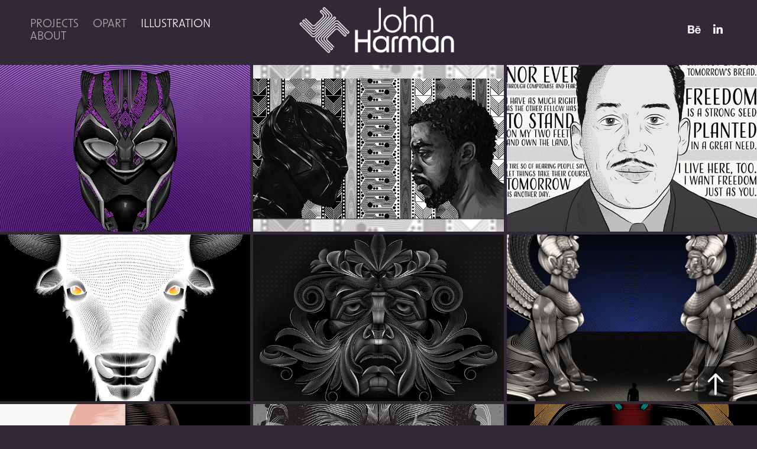

--- FILE ---
content_type: text/html; charset=utf-8
request_url: https://johncharman.com/illustration
body_size: 22044
content:
<!DOCTYPE HTML>
<html lang="en-US">
<head>
  <meta charset="UTF-8" />
  <meta name="viewport" content="width=device-width, initial-scale=1" />
      <meta name="keywords"  content="portfolio,vector art,vector,illustration,logo design,logos,illustrator,art,OpArt" />
      <meta name="twitter:card"  content="summary_large_image" />
      <meta name="twitter:site"  content="@AdobePortfolio" />
      <meta  property="og:title" content="John Harman - Illustration" />
      <meta  property="og:image" content="https://cdn.myportfolio.com/42704ba2bf08ce52e4e3cc064fe5124d/0601ae66-4627-41b2-adde-71e36247fdfe_car_3x2.jpg?h=44693d73da7ac697f6e2bbb5cdc204f4" />
        <link rel="icon" href="https://cdn.myportfolio.com/42704ba2bf08ce52e4e3cc064fe5124d/3c17911e-b52d-46b9-962d-300f6be70cc8_carw_1x1x32.png?h=e666ff6de630754ddfea1dcd74263e4b" />
        <link rel="apple-touch-icon" href="https://cdn.myportfolio.com/42704ba2bf08ce52e4e3cc064fe5124d/8b83ead9-4883-40ac-b817-e26ccdb8f679_carw_1x1x180.jpg?h=2303503a0ed84bbb95eb9559242e9af4" />
      <link rel="stylesheet" href="/dist/css/main.css" type="text/css" />
      <link rel="stylesheet" href="https://cdn.myportfolio.com/42704ba2bf08ce52e4e3cc064fe5124d/57eb9a01f88c36d2062b85f233439d0d1749563355.css?h=bea0d6319eb74a7b741e195c9a033e52" type="text/css" />
    <link rel="canonical" href="https://johncharman.com/illustration" />
      <title>John Harman - Illustration</title>
    <script type="text/javascript" src="//use.typekit.net/ik/[base64].js?cb=35f77bfb8b50944859ea3d3804e7194e7a3173fb" async onload="
    try {
      window.Typekit.load();
    } catch (e) {
      console.warn('Typekit not loaded.');
    }
    "></script>
</head>
  <body class="transition-enabled">  <div class='page-background-video page-background-video-with-panel'>
  </div>
  <div class="js-responsive-nav">
    <div class="responsive-nav has-social">
      <div class="close-responsive-click-area js-close-responsive-nav">
        <div class="close-responsive-button"></div>
      </div>
          <nav class="nav-container" data-hover-hint="nav" data-hover-hint-placement="bottom-start">
                <div class="gallery-title"><a href="/projects" >Projects</a></div>
                <div class="gallery-title"><a href="/opart" >OpArt</a></div>
                <div class="gallery-title"><a href="/illustration" class="active">Illustration</a></div>
      <div class="page-title">
        <a href="/about" >About</a>
      </div>
          </nav>
        <div class="social pf-nav-social" data-context="theme.nav" data-hover-hint="navSocialIcons" data-hover-hint-placement="bottom-start">
          <ul>
                  <li>
                    <a href="https://www.behance.net/justharm" target="_blank">
                      <svg id="Layer_1" data-name="Layer 1" xmlns="http://www.w3.org/2000/svg" viewBox="0 0 30 24" class="icon"><path id="path-1" d="M18.83,14.38a2.78,2.78,0,0,0,.65,1.9,2.31,2.31,0,0,0,1.7.59,2.31,2.31,0,0,0,1.38-.41,1.79,1.79,0,0,0,.71-0.87h2.31a4.48,4.48,0,0,1-1.71,2.53,5,5,0,0,1-2.78.76,5.53,5.53,0,0,1-2-.37,4.34,4.34,0,0,1-1.55-1,4.77,4.77,0,0,1-1-1.63,6.29,6.29,0,0,1,0-4.13,4.83,4.83,0,0,1,1-1.64A4.64,4.64,0,0,1,19.09,9a4.86,4.86,0,0,1,2-.4A4.5,4.5,0,0,1,23.21,9a4.36,4.36,0,0,1,1.5,1.3,5.39,5.39,0,0,1,.84,1.86,7,7,0,0,1,.18,2.18h-6.9Zm3.67-3.24A1.94,1.94,0,0,0,21,10.6a2.26,2.26,0,0,0-1,.22,2,2,0,0,0-.66.54,1.94,1.94,0,0,0-.35.69,3.47,3.47,0,0,0-.12.65h4.29A2.75,2.75,0,0,0,22.5,11.14ZM18.29,6h5.36V7.35H18.29V6ZM13.89,17.7a4.4,4.4,0,0,1-1.51.7,6.44,6.44,0,0,1-1.73.22H4.24V5.12h6.24a7.7,7.7,0,0,1,1.73.17,3.67,3.67,0,0,1,1.33.56,2.6,2.6,0,0,1,.86,1,3.74,3.74,0,0,1,.3,1.58,3,3,0,0,1-.46,1.7,3.33,3.33,0,0,1-1.35,1.12,3.19,3.19,0,0,1,1.82,1.26,3.79,3.79,0,0,1,.59,2.17,3.79,3.79,0,0,1-.39,1.77A3.24,3.24,0,0,1,13.89,17.7ZM11.72,8.19a1.25,1.25,0,0,0-.45-0.47,1.88,1.88,0,0,0-.64-0.24,5.5,5.5,0,0,0-.76-0.05H7.16v3.16h3a2,2,0,0,0,1.28-.38A1.43,1.43,0,0,0,11.89,9,1.73,1.73,0,0,0,11.72,8.19ZM11.84,13a2.39,2.39,0,0,0-1.52-.45H7.16v3.73h3.11a3.61,3.61,0,0,0,.82-0.09A2,2,0,0,0,11.77,16a1.39,1.39,0,0,0,.47-0.54,1.85,1.85,0,0,0,.17-0.88A1.77,1.77,0,0,0,11.84,13Z"/></svg>
                    </a>
                  </li>
                  <li>
                    <a href="https://www.linkedin.com/in/johncharman" target="_blank">
                      <svg version="1.1" id="Layer_1" xmlns="http://www.w3.org/2000/svg" xmlns:xlink="http://www.w3.org/1999/xlink" viewBox="0 0 30 24" style="enable-background:new 0 0 30 24;" xml:space="preserve" class="icon">
                      <path id="path-1_24_" d="M19.6,19v-5.8c0-1.4-0.5-2.4-1.7-2.4c-1,0-1.5,0.7-1.8,1.3C16,12.3,16,12.6,16,13v6h-3.4
                        c0,0,0.1-9.8,0-10.8H16v1.5c0,0,0,0,0,0h0v0C16.4,9,17.2,7.9,19,7.9c2.3,0,4,1.5,4,4.9V19H19.6z M8.9,6.7L8.9,6.7
                        C7.7,6.7,7,5.9,7,4.9C7,3.8,7.8,3,8.9,3s1.9,0.8,1.9,1.9C10.9,5.9,10.1,6.7,8.9,6.7z M10.6,19H7.2V8.2h3.4V19z"/>
                      </svg>
                    </a>
                  </li>
          </ul>
        </div>
    </div>
  </div>
    <header class="site-header js-site-header  js-fixed-nav" data-context="theme.nav" data-hover-hint="nav" data-hover-hint-placement="top-start">
        <nav class="nav-container" data-hover-hint="nav" data-hover-hint-placement="bottom-start">
                <div class="gallery-title"><a href="/projects" >Projects</a></div>
                <div class="gallery-title"><a href="/opart" >OpArt</a></div>
                <div class="gallery-title"><a href="/illustration" class="active">Illustration</a></div>
      <div class="page-title">
        <a href="/about" >About</a>
      </div>
        </nav>
        <div class="logo-wrap" data-context="theme.logo.header" data-hover-hint="logo" data-hover-hint-placement="bottom-start">
          <div class="logo e2e-site-logo-text logo-image  ">
    <a href="/opart" class="image-normal image-link">
      <img src="https://cdn.myportfolio.com/42704ba2bf08ce52e4e3cc064fe5124d/eb8af6ce-6931-41ba-ae60-10b9e975bd1c_rwc_24x0x1274x449x4096.png?h=d002c4a541861510bbe8fbf47d148e28" alt="John Harman">
    </a>
          </div>
        </div>
        <div class="social pf-nav-social" data-context="theme.nav" data-hover-hint="navSocialIcons" data-hover-hint-placement="bottom-start">
          <ul>
                  <li>
                    <a href="https://www.behance.net/justharm" target="_blank">
                      <svg id="Layer_1" data-name="Layer 1" xmlns="http://www.w3.org/2000/svg" viewBox="0 0 30 24" class="icon"><path id="path-1" d="M18.83,14.38a2.78,2.78,0,0,0,.65,1.9,2.31,2.31,0,0,0,1.7.59,2.31,2.31,0,0,0,1.38-.41,1.79,1.79,0,0,0,.71-0.87h2.31a4.48,4.48,0,0,1-1.71,2.53,5,5,0,0,1-2.78.76,5.53,5.53,0,0,1-2-.37,4.34,4.34,0,0,1-1.55-1,4.77,4.77,0,0,1-1-1.63,6.29,6.29,0,0,1,0-4.13,4.83,4.83,0,0,1,1-1.64A4.64,4.64,0,0,1,19.09,9a4.86,4.86,0,0,1,2-.4A4.5,4.5,0,0,1,23.21,9a4.36,4.36,0,0,1,1.5,1.3,5.39,5.39,0,0,1,.84,1.86,7,7,0,0,1,.18,2.18h-6.9Zm3.67-3.24A1.94,1.94,0,0,0,21,10.6a2.26,2.26,0,0,0-1,.22,2,2,0,0,0-.66.54,1.94,1.94,0,0,0-.35.69,3.47,3.47,0,0,0-.12.65h4.29A2.75,2.75,0,0,0,22.5,11.14ZM18.29,6h5.36V7.35H18.29V6ZM13.89,17.7a4.4,4.4,0,0,1-1.51.7,6.44,6.44,0,0,1-1.73.22H4.24V5.12h6.24a7.7,7.7,0,0,1,1.73.17,3.67,3.67,0,0,1,1.33.56,2.6,2.6,0,0,1,.86,1,3.74,3.74,0,0,1,.3,1.58,3,3,0,0,1-.46,1.7,3.33,3.33,0,0,1-1.35,1.12,3.19,3.19,0,0,1,1.82,1.26,3.79,3.79,0,0,1,.59,2.17,3.79,3.79,0,0,1-.39,1.77A3.24,3.24,0,0,1,13.89,17.7ZM11.72,8.19a1.25,1.25,0,0,0-.45-0.47,1.88,1.88,0,0,0-.64-0.24,5.5,5.5,0,0,0-.76-0.05H7.16v3.16h3a2,2,0,0,0,1.28-.38A1.43,1.43,0,0,0,11.89,9,1.73,1.73,0,0,0,11.72,8.19ZM11.84,13a2.39,2.39,0,0,0-1.52-.45H7.16v3.73h3.11a3.61,3.61,0,0,0,.82-0.09A2,2,0,0,0,11.77,16a1.39,1.39,0,0,0,.47-0.54,1.85,1.85,0,0,0,.17-0.88A1.77,1.77,0,0,0,11.84,13Z"/></svg>
                    </a>
                  </li>
                  <li>
                    <a href="https://www.linkedin.com/in/johncharman" target="_blank">
                      <svg version="1.1" id="Layer_1" xmlns="http://www.w3.org/2000/svg" xmlns:xlink="http://www.w3.org/1999/xlink" viewBox="0 0 30 24" style="enable-background:new 0 0 30 24;" xml:space="preserve" class="icon">
                      <path id="path-1_24_" d="M19.6,19v-5.8c0-1.4-0.5-2.4-1.7-2.4c-1,0-1.5,0.7-1.8,1.3C16,12.3,16,12.6,16,13v6h-3.4
                        c0,0,0.1-9.8,0-10.8H16v1.5c0,0,0,0,0,0h0v0C16.4,9,17.2,7.9,19,7.9c2.3,0,4,1.5,4,4.9V19H19.6z M8.9,6.7L8.9,6.7
                        C7.7,6.7,7,5.9,7,4.9C7,3.8,7.8,3,8.9,3s1.9,0.8,1.9,1.9C10.9,5.9,10.1,6.7,8.9,6.7z M10.6,19H7.2V8.2h3.4V19z"/>
                      </svg>
                    </a>
                  </li>
          </ul>
        </div>
        <div class="hamburger-click-area js-hamburger">
          <div class="hamburger">
            <i></i>
            <i></i>
            <i></i>
          </div>
        </div>
    </header>
    <div class="header-placeholder"></div>
  <div class="site-wrap cfix js-site-wrap">
    <div class="site-container">
      <div class="site-content e2e-site-content">
        <main>
          <section class="project-covers" data-context="page.gallery.covers">
          <a class="project-cover js-project-cover-touch hold-space" href="/black-panther-vector-line-blend-illustration" data-context="pages" data-identity="id:p62fbd1a9cf2ca9ce22cb70bd0f89feb1328115432ff520a8c82a5" data-hover-hint="galleryPageCover" data-hover-hint-id="p62fbd1a9cf2ca9ce22cb70bd0f89feb1328115432ff520a8c82a5">
            <div class="cover-content-container">
              <div class="cover-image-wrap">
                <div class="cover-image">
                    <div class="cover cover-normal">

            <img
              class="cover__img js-lazy"
              src="https://cdn.myportfolio.com/42704ba2bf08ce52e4e3cc064fe5124d/0601ae66-4627-41b2-adde-71e36247fdfe_carw_3x2x32.jpg?h=75e6e96258c6a14d5829c1e1f2d0898d"
              data-src="https://cdn.myportfolio.com/42704ba2bf08ce52e4e3cc064fe5124d/0601ae66-4627-41b2-adde-71e36247fdfe_car_3x2.jpg?h=44693d73da7ac697f6e2bbb5cdc204f4"
              data-srcset="https://cdn.myportfolio.com/42704ba2bf08ce52e4e3cc064fe5124d/0601ae66-4627-41b2-adde-71e36247fdfe_carw_3x2x640.jpg?h=1b8ab76ef100641de0f432db93088031 640w, https://cdn.myportfolio.com/42704ba2bf08ce52e4e3cc064fe5124d/0601ae66-4627-41b2-adde-71e36247fdfe_carw_3x2x1280.jpg?h=12930bab081a2c66e28493446e7a144e 1280w, https://cdn.myportfolio.com/42704ba2bf08ce52e4e3cc064fe5124d/0601ae66-4627-41b2-adde-71e36247fdfe_carw_3x2x1366.jpg?h=ecee07f00cd281aaa7c2be43ded9bee5 1366w, https://cdn.myportfolio.com/42704ba2bf08ce52e4e3cc064fe5124d/0601ae66-4627-41b2-adde-71e36247fdfe_carw_3x2x1920.jpg?h=f8633163b75b81f98121aa1329c5babb 1920w, https://cdn.myportfolio.com/42704ba2bf08ce52e4e3cc064fe5124d/0601ae66-4627-41b2-adde-71e36247fdfe_carw_3x2x2560.jpg?h=954592574221ab2a2055f9bd19830663 2560w, https://cdn.myportfolio.com/42704ba2bf08ce52e4e3cc064fe5124d/0601ae66-4627-41b2-adde-71e36247fdfe_carw_3x2x5120.jpg?h=b144c4d709de1273d27515bbc93789e8 5120w"
              data-sizes="(max-width: 540px) 100vw, (max-width: 768px) 50vw, calc(100vw / 3)"
            >
                              </div>
                </div>
              </div>
              <div class="details-wrap">
                <div class="details">
                  <div class="details-inner">
                      <div class="title preserve-whitespace">Black Panther Vector Line Blend Illustration</div>
                      <div class="date">2018</div>
                      <div class="description">Black Panther Mask vector fan art done using vector lines blended together and halftone effects.</div>
                  </div>
                </div>
              </div>
            </div>
          </a>
          <a class="project-cover js-project-cover-touch hold-space" href="/black-panther-king-tchalla-vector-portrait-collab" data-context="pages" data-identity="id:p62fbd1a6827dfe5007c1ada76914ea73d8a8dc3d5dc0e091f6950" data-hover-hint="galleryPageCover" data-hover-hint-id="p62fbd1a6827dfe5007c1ada76914ea73d8a8dc3d5dc0e091f6950">
            <div class="cover-content-container">
              <div class="cover-image-wrap">
                <div class="cover-image">
                    <div class="cover cover-normal">

            <img
              class="cover__img js-lazy"
              src="https://cdn.myportfolio.com/42704ba2bf08ce52e4e3cc064fe5124d/132a0dd9-ff5f-4882-b10f-06965560e3ea_carw_3x2x32.jpg?h=f04d5a615cbd7d14a0a3714df0e23461"
              data-src="https://cdn.myportfolio.com/42704ba2bf08ce52e4e3cc064fe5124d/132a0dd9-ff5f-4882-b10f-06965560e3ea_car_3x2.jpg?h=fc95291dbf27950e21d677b22b9b5df7"
              data-srcset="https://cdn.myportfolio.com/42704ba2bf08ce52e4e3cc064fe5124d/132a0dd9-ff5f-4882-b10f-06965560e3ea_carw_3x2x640.jpg?h=04699a970b864a64b74aabee45b59bf6 640w, https://cdn.myportfolio.com/42704ba2bf08ce52e4e3cc064fe5124d/132a0dd9-ff5f-4882-b10f-06965560e3ea_carw_3x2x1280.jpg?h=23d0e162e6f781b1a7b8e7824ecb700f 1280w, https://cdn.myportfolio.com/42704ba2bf08ce52e4e3cc064fe5124d/132a0dd9-ff5f-4882-b10f-06965560e3ea_carw_3x2x1366.jpg?h=0e7e5a3eb90a7b3dd91e24da45dad98e 1366w, https://cdn.myportfolio.com/42704ba2bf08ce52e4e3cc064fe5124d/132a0dd9-ff5f-4882-b10f-06965560e3ea_carw_3x2x1920.jpg?h=af741954ce4f2fb71598659810467140 1920w, https://cdn.myportfolio.com/42704ba2bf08ce52e4e3cc064fe5124d/132a0dd9-ff5f-4882-b10f-06965560e3ea_carw_3x2x2560.jpg?h=462442b27d087870378dc4c7cbe25690 2560w, https://cdn.myportfolio.com/42704ba2bf08ce52e4e3cc064fe5124d/132a0dd9-ff5f-4882-b10f-06965560e3ea_carw_3x2x5120.jpg?h=decd8915653967f0e0f91772d60c5b70 5120w"
              data-sizes="(max-width: 540px) 100vw, (max-width: 768px) 50vw, calc(100vw / 3)"
            >
                              </div>
                </div>
              </div>
              <div class="details-wrap">
                <div class="details">
                  <div class="details-inner">
                      <div class="title preserve-whitespace">Black Panther &amp; King T'Challa Vector Portrait Collab</div>
                      <div class="date">2018</div>
                      <div class="description">Black Panther &amp; King T'Challa vector fan art portrait collaboration created by Jessie Young and John Harman</div>
                  </div>
                </div>
              </div>
            </div>
          </a>
          <a class="project-cover js-project-cover-touch hold-space" href="/facemywords-illustrations-20162017" data-context="pages" data-identity="id:p62fbd13a9da7c296c10fe68bc0e078f2d6543399ab1219379338a" data-hover-hint="galleryPageCover" data-hover-hint-id="p62fbd13a9da7c296c10fe68bc0e078f2d6543399ab1219379338a">
            <div class="cover-content-container">
              <div class="cover-image-wrap">
                <div class="cover-image">
                    <div class="cover cover-normal">

            <img
              class="cover__img js-lazy"
              src="https://cdn.myportfolio.com/42704ba2bf08ce52e4e3cc064fe5124d/d51368d2-eb4e-4323-94f7-0bba57ef1189_carw_3x2x32.jpg?h=3cbfc03dfad92dec479f469daaf0a38d"
              data-src="https://cdn.myportfolio.com/42704ba2bf08ce52e4e3cc064fe5124d/d51368d2-eb4e-4323-94f7-0bba57ef1189_car_3x2.jpg?h=9548539db12ef2b9b179be52e348998c"
              data-srcset="https://cdn.myportfolio.com/42704ba2bf08ce52e4e3cc064fe5124d/d51368d2-eb4e-4323-94f7-0bba57ef1189_carw_3x2x640.jpg?h=47c08c90721498a2f4c635a39ffef20c 640w, https://cdn.myportfolio.com/42704ba2bf08ce52e4e3cc064fe5124d/d51368d2-eb4e-4323-94f7-0bba57ef1189_carw_3x2x1280.jpg?h=b7418d4628764a8ae9600b11712fcfe1 1280w, https://cdn.myportfolio.com/42704ba2bf08ce52e4e3cc064fe5124d/d51368d2-eb4e-4323-94f7-0bba57ef1189_carw_3x2x1366.jpg?h=7522c92bf2e17a5dba8df29498742bea 1366w, https://cdn.myportfolio.com/42704ba2bf08ce52e4e3cc064fe5124d/d51368d2-eb4e-4323-94f7-0bba57ef1189_carw_3x2x1920.jpg?h=a862c01acd8bbee811e7e86cd339b66d 1920w, https://cdn.myportfolio.com/42704ba2bf08ce52e4e3cc064fe5124d/d51368d2-eb4e-4323-94f7-0bba57ef1189_carw_3x2x2560.jpg?h=0ae388b2c29fa5445a789b0fcca403c6 2560w, https://cdn.myportfolio.com/42704ba2bf08ce52e4e3cc064fe5124d/d51368d2-eb4e-4323-94f7-0bba57ef1189_carw_3x2x5120.jpg?h=ac6d0c4cfc981fea98906b6cadce2e0b 5120w"
              data-sizes="(max-width: 540px) 100vw, (max-width: 768px) 50vw, calc(100vw / 3)"
            >
                              </div>
                </div>
              </div>
              <div class="details-wrap">
                <div class="details">
                  <div class="details-inner">
                      <div class="title preserve-whitespace">FaceMyWords Illustrations (2016/2017)</div>
                      <div class="date">2017</div>
                      <div class="description">FaceMyWords began as a means to boost the words of marginalized people against hate.</div>
                  </div>
                </div>
              </div>
            </div>
          </a>
          <a class="project-cover js-project-cover-touch hold-space" href="/american-gods-vector-line-poster" data-context="pages" data-identity="id:p62fbd139927320204762a62f8353849e4e75e7d4de1e50b80bed5" data-hover-hint="galleryPageCover" data-hover-hint-id="p62fbd139927320204762a62f8353849e4e75e7d4de1e50b80bed5">
            <div class="cover-content-container">
              <div class="cover-image-wrap">
                <div class="cover-image">
                    <div class="cover cover-normal">

            <img
              class="cover__img js-lazy"
              src="https://cdn.myportfolio.com/42704ba2bf08ce52e4e3cc064fe5124d/b45d68f5-c1c1-4ce2-9c83-cb213e26bc4c_carw_3x2x32.jpg?h=01d056f2e2557b07bb1c2464e7ef4712"
              data-src="https://cdn.myportfolio.com/42704ba2bf08ce52e4e3cc064fe5124d/b45d68f5-c1c1-4ce2-9c83-cb213e26bc4c_car_3x2.jpg?h=3ef0da0d521e3fee45e035a8066da9f4"
              data-srcset="https://cdn.myportfolio.com/42704ba2bf08ce52e4e3cc064fe5124d/b45d68f5-c1c1-4ce2-9c83-cb213e26bc4c_carw_3x2x640.jpg?h=b76ed397ec4099cab40816f1e933b9fc 640w, https://cdn.myportfolio.com/42704ba2bf08ce52e4e3cc064fe5124d/b45d68f5-c1c1-4ce2-9c83-cb213e26bc4c_carw_3x2x1280.jpg?h=aa9deff50032f323614f51d75a624bc5 1280w, https://cdn.myportfolio.com/42704ba2bf08ce52e4e3cc064fe5124d/b45d68f5-c1c1-4ce2-9c83-cb213e26bc4c_carw_3x2x1366.jpg?h=f5041394bcc82cc8518234b563f14d8f 1366w, https://cdn.myportfolio.com/42704ba2bf08ce52e4e3cc064fe5124d/b45d68f5-c1c1-4ce2-9c83-cb213e26bc4c_carw_3x2x1920.jpg?h=0f5907167766ba4487a290255f33f6df 1920w, https://cdn.myportfolio.com/42704ba2bf08ce52e4e3cc064fe5124d/b45d68f5-c1c1-4ce2-9c83-cb213e26bc4c_carw_3x2x2560.jpg?h=e510f006025da95f576c491d987c49fa 2560w, https://cdn.myportfolio.com/42704ba2bf08ce52e4e3cc064fe5124d/b45d68f5-c1c1-4ce2-9c83-cb213e26bc4c_carw_3x2x5120.jpg?h=aa2ba87d9a8b8694dd9d5b4156b9e221 5120w"
              data-sizes="(max-width: 540px) 100vw, (max-width: 768px) 50vw, calc(100vw / 3)"
            >
                              </div>
                </div>
              </div>
              <div class="details-wrap">
                <div class="details">
                  <div class="details-inner">
                      <div class="title preserve-whitespace">American Gods- Vector Line Poster</div>
                      <div class="date">2017</div>
                      <div class="description">I am very excited for the April premiere of American Gods on Starz.</div>
                  </div>
                </div>
              </div>
            </div>
          </a>
          <a class="project-cover js-project-cover-touch hold-space" href="/green-man-vector-line-illustration" data-context="pages" data-identity="id:p62fbd13905bea98539d19afb81d8a65b9132935b1f473f1408484" data-hover-hint="galleryPageCover" data-hover-hint-id="p62fbd13905bea98539d19afb81d8a65b9132935b1f473f1408484">
            <div class="cover-content-container">
              <div class="cover-image-wrap">
                <div class="cover-image">
                    <div class="cover cover-normal">

            <img
              class="cover__img js-lazy"
              src="https://cdn.myportfolio.com/42704ba2bf08ce52e4e3cc064fe5124d/852336b0-58fd-4149-a31d-d57f1392680e_carw_3x2x32.jpg?h=5014b70df3cf1af11f7545f491c2cf24"
              data-src="https://cdn.myportfolio.com/42704ba2bf08ce52e4e3cc064fe5124d/852336b0-58fd-4149-a31d-d57f1392680e_car_3x2.jpg?h=841420d5e155e1ce53b99342e99c9d02"
              data-srcset="https://cdn.myportfolio.com/42704ba2bf08ce52e4e3cc064fe5124d/852336b0-58fd-4149-a31d-d57f1392680e_carw_3x2x640.jpg?h=81f60982e316645c7662a083678924fd 640w, https://cdn.myportfolio.com/42704ba2bf08ce52e4e3cc064fe5124d/852336b0-58fd-4149-a31d-d57f1392680e_carw_3x2x1280.jpg?h=512b55631a8e07559bb376d0359877af 1280w, https://cdn.myportfolio.com/42704ba2bf08ce52e4e3cc064fe5124d/852336b0-58fd-4149-a31d-d57f1392680e_carw_3x2x1366.jpg?h=e642e88fafa83aaa11b730a1e320b586 1366w, https://cdn.myportfolio.com/42704ba2bf08ce52e4e3cc064fe5124d/852336b0-58fd-4149-a31d-d57f1392680e_carw_3x2x1920.jpg?h=1deeaf31b75e55a5a49c795f0816ee3e 1920w, https://cdn.myportfolio.com/42704ba2bf08ce52e4e3cc064fe5124d/852336b0-58fd-4149-a31d-d57f1392680e_carw_3x2x2560.jpg?h=424723c33790627fbda906f6d5862547 2560w, https://cdn.myportfolio.com/42704ba2bf08ce52e4e3cc064fe5124d/852336b0-58fd-4149-a31d-d57f1392680e_carw_3x2x5120.jpg?h=209080cd2c3a156eec55a1b4ea97febe 5120w"
              data-sizes="(max-width: 540px) 100vw, (max-width: 768px) 50vw, calc(100vw / 3)"
            >
                              </div>
                </div>
              </div>
              <div class="details-wrap">
                <div class="details">
                  <div class="details-inner">
                      <div class="title preserve-whitespace">Green Man Vector Line illustration</div>
                      <div class="date">2017</div>
                      <div class="description">An art nouveau Green Man illustration based on the figures on a hotel in Riga, Lithuania done in a vector line blend style.</div>
                  </div>
                </div>
              </div>
            </div>
          </a>
          <a class="project-cover js-project-cover-touch hold-space" href="/the-neverending-story-vector-line-illustration" data-context="pages" data-identity="id:p62fbd1387a99371e0b52c7012853308b7d751ed03c79cd7cd3280" data-hover-hint="galleryPageCover" data-hover-hint-id="p62fbd1387a99371e0b52c7012853308b7d751ed03c79cd7cd3280">
            <div class="cover-content-container">
              <div class="cover-image-wrap">
                <div class="cover-image">
                    <div class="cover cover-normal">

            <img
              class="cover__img js-lazy"
              src="https://cdn.myportfolio.com/42704ba2bf08ce52e4e3cc064fe5124d/aca903e5-7b4e-41b6-b172-6657477b24ae_carw_3x2x32.jpg?h=75e8be26a784cd1fa1ed695d035ae1a0"
              data-src="https://cdn.myportfolio.com/42704ba2bf08ce52e4e3cc064fe5124d/aca903e5-7b4e-41b6-b172-6657477b24ae_car_3x2.jpg?h=da374b81e322b9a3f0195771a2e7abc3"
              data-srcset="https://cdn.myportfolio.com/42704ba2bf08ce52e4e3cc064fe5124d/aca903e5-7b4e-41b6-b172-6657477b24ae_carw_3x2x640.jpg?h=86069f625e72f20243b7771d4f96c5c9 640w, https://cdn.myportfolio.com/42704ba2bf08ce52e4e3cc064fe5124d/aca903e5-7b4e-41b6-b172-6657477b24ae_carw_3x2x1280.jpg?h=72e88adc77d3fef2aaab0b71b6235d64 1280w, https://cdn.myportfolio.com/42704ba2bf08ce52e4e3cc064fe5124d/aca903e5-7b4e-41b6-b172-6657477b24ae_carw_3x2x1366.jpg?h=da49022bf715e1bbbbd5a555a6abf213 1366w, https://cdn.myportfolio.com/42704ba2bf08ce52e4e3cc064fe5124d/aca903e5-7b4e-41b6-b172-6657477b24ae_carw_3x2x1920.jpg?h=8f0c438d15aab66f516264925030b387 1920w, https://cdn.myportfolio.com/42704ba2bf08ce52e4e3cc064fe5124d/aca903e5-7b4e-41b6-b172-6657477b24ae_carw_3x2x2560.jpg?h=90a1c494c4081a9d90bdf2845123fd89 2560w, https://cdn.myportfolio.com/42704ba2bf08ce52e4e3cc064fe5124d/aca903e5-7b4e-41b6-b172-6657477b24ae_carw_3x2x5120.jpg?h=3d1141ff34307498a6f3b7e5fb2ee577 5120w"
              data-sizes="(max-width: 540px) 100vw, (max-width: 768px) 50vw, calc(100vw / 3)"
            >
                              </div>
                </div>
              </div>
              <div class="details-wrap">
                <div class="details">
                  <div class="details-inner">
                      <div class="title preserve-whitespace">The Neverending Story- Vector Line Illustration</div>
                      <div class="date">2017</div>
                      <div class="description"></div>
                  </div>
                </div>
              </div>
            </div>
          </a>
          <a class="project-cover js-project-cover-touch hold-space" href="/self-portrait-2017" data-context="pages" data-identity="id:p62fbd13a056015600352c11e419767683491d4d9eecf342986faf" data-hover-hint="galleryPageCover" data-hover-hint-id="p62fbd13a056015600352c11e419767683491d4d9eecf342986faf">
            <div class="cover-content-container">
              <div class="cover-image-wrap">
                <div class="cover-image">
                    <div class="cover cover-normal">

            <img
              class="cover__img js-lazy"
              src="https://cdn.myportfolio.com/42704ba2bf08ce52e4e3cc064fe5124d/5678088c-6522-43dc-b78d-41d1411f86f5_carw_3x2x32.jpg?h=5f760b59d51b40371f6cf0c3b3b640c7"
              data-src="https://cdn.myportfolio.com/42704ba2bf08ce52e4e3cc064fe5124d/5678088c-6522-43dc-b78d-41d1411f86f5_car_3x2.jpg?h=dd6e1e1ff57e884ae99ad4ad3c87a36e"
              data-srcset="https://cdn.myportfolio.com/42704ba2bf08ce52e4e3cc064fe5124d/5678088c-6522-43dc-b78d-41d1411f86f5_carw_3x2x640.jpg?h=ce1398d91ef8b46e8fa3eb6ca6d93298 640w, https://cdn.myportfolio.com/42704ba2bf08ce52e4e3cc064fe5124d/5678088c-6522-43dc-b78d-41d1411f86f5_carw_3x2x1280.jpg?h=e694a30da882c9ac78d5832af2ece182 1280w, https://cdn.myportfolio.com/42704ba2bf08ce52e4e3cc064fe5124d/5678088c-6522-43dc-b78d-41d1411f86f5_carw_3x2x1366.jpg?h=4e2357ce4522ca6c485e1dfeb213463c 1366w, https://cdn.myportfolio.com/42704ba2bf08ce52e4e3cc064fe5124d/5678088c-6522-43dc-b78d-41d1411f86f5_carw_3x2x1920.jpg?h=e6f4e7a427a6064c22515bf77599907b 1920w, https://cdn.myportfolio.com/42704ba2bf08ce52e4e3cc064fe5124d/5678088c-6522-43dc-b78d-41d1411f86f5_carw_3x2x2560.jpg?h=9cdd86e0b9e8a87f78c7483099822535 2560w, https://cdn.myportfolio.com/42704ba2bf08ce52e4e3cc064fe5124d/5678088c-6522-43dc-b78d-41d1411f86f5_carw_3x2x5120.jpg?h=b824a2d928d745bf3a81728b4938efb6 5120w"
              data-sizes="(max-width: 540px) 100vw, (max-width: 768px) 50vw, calc(100vw / 3)"
            >
                              </div>
                </div>
              </div>
              <div class="details-wrap">
                <div class="details">
                  <div class="details-inner">
                      <div class="title preserve-whitespace">Self Portrait (2017)</div>
                      <div class="date">2017</div>
                      <div class="description">Self portrait (2017)- 
I think this is done. I do Self Portraits every so often using the style I am currently using and since I am using these two regularly, I figured it was fitting. </div>
                  </div>
                </div>
              </div>
            </div>
          </a>
          <a class="project-cover js-project-cover-touch hold-space" href="/kong-skull-island-vector-line-poster" data-context="pages" data-identity="id:p62fbd137e8e47d5479b2ae3ec9a5e956f4ae1ea538c20afcc15d4" data-hover-hint="galleryPageCover" data-hover-hint-id="p62fbd137e8e47d5479b2ae3ec9a5e956f4ae1ea538c20afcc15d4">
            <div class="cover-content-container">
              <div class="cover-image-wrap">
                <div class="cover-image">
                    <div class="cover cover-normal">

            <img
              class="cover__img js-lazy"
              src="https://cdn.myportfolio.com/42704ba2bf08ce52e4e3cc064fe5124d/9b436c11-9441-464d-8ef3-c5ad0a2312d5_carw_3x2x32.jpg?h=7ba51b51067711b2358f32c265937ad4"
              data-src="https://cdn.myportfolio.com/42704ba2bf08ce52e4e3cc064fe5124d/9b436c11-9441-464d-8ef3-c5ad0a2312d5_car_3x2.jpg?h=bfe7a5a3e8a0dfeec64f4465bb58f02b"
              data-srcset="https://cdn.myportfolio.com/42704ba2bf08ce52e4e3cc064fe5124d/9b436c11-9441-464d-8ef3-c5ad0a2312d5_carw_3x2x640.jpg?h=866d482e8fc23c77e2f932c08fd0e2c8 640w, https://cdn.myportfolio.com/42704ba2bf08ce52e4e3cc064fe5124d/9b436c11-9441-464d-8ef3-c5ad0a2312d5_carw_3x2x1280.jpg?h=cc2743726417e428b75fc92c3c4407e0 1280w, https://cdn.myportfolio.com/42704ba2bf08ce52e4e3cc064fe5124d/9b436c11-9441-464d-8ef3-c5ad0a2312d5_carw_3x2x1366.jpg?h=32656cb4d8d2e4d5e73cec5915bbdb47 1366w, https://cdn.myportfolio.com/42704ba2bf08ce52e4e3cc064fe5124d/9b436c11-9441-464d-8ef3-c5ad0a2312d5_carw_3x2x1920.jpg?h=ef5f3753f7cf51aad1ade05bb6b96557 1920w, https://cdn.myportfolio.com/42704ba2bf08ce52e4e3cc064fe5124d/9b436c11-9441-464d-8ef3-c5ad0a2312d5_carw_3x2x2560.jpg?h=8c6983aeb415250b0361ccad1a95677c 2560w, https://cdn.myportfolio.com/42704ba2bf08ce52e4e3cc064fe5124d/9b436c11-9441-464d-8ef3-c5ad0a2312d5_carw_3x2x5120.jpg?h=b802433dd9aad8d4bfe133873658a398 5120w"
              data-sizes="(max-width: 540px) 100vw, (max-width: 768px) 50vw, calc(100vw / 3)"
            >
                              </div>
                </div>
              </div>
              <div class="details-wrap">
                <div class="details">
                  <div class="details-inner">
                      <div class="title preserve-whitespace">Kong: Skull Island- Vector Line Poster</div>
                      <div class="date">2017</div>
                      <div class="description">The good folks at Legendary Pictures and PosterSpy ran a creative brief for the upcoming Kong: Skull Island movie.</div>
                  </div>
                </div>
              </div>
            </div>
          </a>
          <a class="project-cover js-project-cover-touch hold-space" href="/voltron-vector-line-illustration" data-context="pages" data-identity="id:p62fbd1377446eae7164d01d9e5b3fe25243115e77b17f2ed9e2a3" data-hover-hint="galleryPageCover" data-hover-hint-id="p62fbd1377446eae7164d01d9e5b3fe25243115e77b17f2ed9e2a3">
            <div class="cover-content-container">
              <div class="cover-image-wrap">
                <div class="cover-image">
                    <div class="cover cover-normal">

            <img
              class="cover__img js-lazy"
              src="https://cdn.myportfolio.com/42704ba2bf08ce52e4e3cc064fe5124d/2044cbbc-acd3-4f31-9fb1-f1bec84b35bb_carw_3x2x32.jpg?h=fd893a9d7ff2157c5e98e6baf8143321"
              data-src="https://cdn.myportfolio.com/42704ba2bf08ce52e4e3cc064fe5124d/2044cbbc-acd3-4f31-9fb1-f1bec84b35bb_car_3x2.jpg?h=829bc6b0181a9efd0dce1ad3b66f84ac"
              data-srcset="https://cdn.myportfolio.com/42704ba2bf08ce52e4e3cc064fe5124d/2044cbbc-acd3-4f31-9fb1-f1bec84b35bb_carw_3x2x640.jpg?h=cac7a7468b73d2cf3185852cf1088ff5 640w, https://cdn.myportfolio.com/42704ba2bf08ce52e4e3cc064fe5124d/2044cbbc-acd3-4f31-9fb1-f1bec84b35bb_carw_3x2x1280.jpg?h=75613afa4b57300a68186fb1e67de680 1280w, https://cdn.myportfolio.com/42704ba2bf08ce52e4e3cc064fe5124d/2044cbbc-acd3-4f31-9fb1-f1bec84b35bb_carw_3x2x1366.jpg?h=c7b61ded7cc9ee13aea16094b9e46561 1366w, https://cdn.myportfolio.com/42704ba2bf08ce52e4e3cc064fe5124d/2044cbbc-acd3-4f31-9fb1-f1bec84b35bb_carw_3x2x1920.jpg?h=7735b83abfb0913a6934316cd6042448 1920w, https://cdn.myportfolio.com/42704ba2bf08ce52e4e3cc064fe5124d/2044cbbc-acd3-4f31-9fb1-f1bec84b35bb_carw_3x2x2560.jpg?h=85a7cf54c40522625dece5fd3f9d19a6 2560w, https://cdn.myportfolio.com/42704ba2bf08ce52e4e3cc064fe5124d/2044cbbc-acd3-4f31-9fb1-f1bec84b35bb_carw_3x2x5120.jpg?h=35f218bc6afbe78e1154cba641e59d4e 5120w"
              data-sizes="(max-width: 540px) 100vw, (max-width: 768px) 50vw, calc(100vw / 3)"
            >
                              </div>
                </div>
              </div>
              <div class="details-wrap">
                <div class="details">
                  <div class="details-inner">
                      <div class="title preserve-whitespace">Voltron- Vector line illustration</div>
                      <div class="date">2017</div>
                      <div class="description">Voltron Vector Line Illustration</div>
                  </div>
                </div>
              </div>
            </div>
          </a>
          <a class="project-cover js-project-cover-touch hold-space" href="/resistpersist-protest-signs" data-context="pages" data-identity="id:p62fbd137082aa5ffc839e941041e0579a266007e5cbcb106c8acd" data-hover-hint="galleryPageCover" data-hover-hint-id="p62fbd137082aa5ffc839e941041e0579a266007e5cbcb106c8acd">
            <div class="cover-content-container">
              <div class="cover-image-wrap">
                <div class="cover-image">
                    <div class="cover cover-normal">

            <img
              class="cover__img js-lazy"
              src="https://cdn.myportfolio.com/42704ba2bf08ce52e4e3cc064fe5124d/e354436c-b8c2-484b-b163-b843dc3da31e_carw_3x2x32.jpg?h=7018b4eb83aaedd3ca8cfdfac685e560"
              data-src="https://cdn.myportfolio.com/42704ba2bf08ce52e4e3cc064fe5124d/e354436c-b8c2-484b-b163-b843dc3da31e_car_3x2.jpg?h=343496fe556649d3d960856b304693fd"
              data-srcset="https://cdn.myportfolio.com/42704ba2bf08ce52e4e3cc064fe5124d/e354436c-b8c2-484b-b163-b843dc3da31e_carw_3x2x640.jpg?h=09a4feee0b678f91b060fab775cfa24f 640w, https://cdn.myportfolio.com/42704ba2bf08ce52e4e3cc064fe5124d/e354436c-b8c2-484b-b163-b843dc3da31e_carw_3x2x1280.jpg?h=ab4ed0e63be6e959ff318e6024be6a3f 1280w, https://cdn.myportfolio.com/42704ba2bf08ce52e4e3cc064fe5124d/e354436c-b8c2-484b-b163-b843dc3da31e_carw_3x2x1366.jpg?h=495851cad355e69a3cf4fdddd3d0ba92 1366w, https://cdn.myportfolio.com/42704ba2bf08ce52e4e3cc064fe5124d/e354436c-b8c2-484b-b163-b843dc3da31e_carw_3x2x1920.jpg?h=7dc960aafb962768291e69aa0c002815 1920w, https://cdn.myportfolio.com/42704ba2bf08ce52e4e3cc064fe5124d/e354436c-b8c2-484b-b163-b843dc3da31e_carw_3x2x2560.jpg?h=96604477b885eeeb6b73ee6db06abc6b 2560w, https://cdn.myportfolio.com/42704ba2bf08ce52e4e3cc064fe5124d/e354436c-b8c2-484b-b163-b843dc3da31e_carw_3x2x5120.jpg?h=919511ab6422d92e1258fb98cc04ac39 5120w"
              data-sizes="(max-width: 540px) 100vw, (max-width: 768px) 50vw, calc(100vw / 3)"
            >
                              </div>
                </div>
              </div>
              <div class="details-wrap">
                <div class="details">
                  <div class="details-inner">
                      <div class="title preserve-whitespace">Resist/Persist Protest signs</div>
                      <div class="date">2017</div>
                      <div class="description">Resist/Persist</div>
                  </div>
                </div>
              </div>
            </div>
          </a>
          <a class="project-cover js-project-cover-touch hold-space" href="/moonwatcher-social-media-illustrations" data-context="pages" data-identity="id:p62fbd13676d60bf93e78db0b5769d63b232733648b6c179583c54" data-hover-hint="galleryPageCover" data-hover-hint-id="p62fbd13676d60bf93e78db0b5769d63b232733648b6c179583c54">
            <div class="cover-content-container">
              <div class="cover-image-wrap">
                <div class="cover-image">
                    <div class="cover cover-normal">

            <img
              class="cover__img js-lazy"
              src="https://cdn.myportfolio.com/42704ba2bf08ce52e4e3cc064fe5124d/273f4001-f647-4e4f-a574-57b02d3f14ff_carw_3x2x32.jpg?h=86cf81bd1d50e02432f4772c97805e18"
              data-src="https://cdn.myportfolio.com/42704ba2bf08ce52e4e3cc064fe5124d/273f4001-f647-4e4f-a574-57b02d3f14ff_car_3x2.jpg?h=18008d254a050968e83a6745e7365859"
              data-srcset="https://cdn.myportfolio.com/42704ba2bf08ce52e4e3cc064fe5124d/273f4001-f647-4e4f-a574-57b02d3f14ff_carw_3x2x640.jpg?h=df31b2853c4af21ab0b29d0cb7158ebf 640w, https://cdn.myportfolio.com/42704ba2bf08ce52e4e3cc064fe5124d/273f4001-f647-4e4f-a574-57b02d3f14ff_carw_3x2x1280.jpg?h=3a6b8947252bf4126948f68d9d12aaa1 1280w, https://cdn.myportfolio.com/42704ba2bf08ce52e4e3cc064fe5124d/273f4001-f647-4e4f-a574-57b02d3f14ff_carw_3x2x1366.jpg?h=baf9d71e6f2ab68192208c1b0be2e7e4 1366w, https://cdn.myportfolio.com/42704ba2bf08ce52e4e3cc064fe5124d/273f4001-f647-4e4f-a574-57b02d3f14ff_carw_3x2x1920.jpg?h=8558c3fc1edc1a719e23786ab3293367 1920w, https://cdn.myportfolio.com/42704ba2bf08ce52e4e3cc064fe5124d/273f4001-f647-4e4f-a574-57b02d3f14ff_carw_3x2x2560.jpg?h=b16f590f0c7fff40d1808db8ae3cc7b4 2560w, https://cdn.myportfolio.com/42704ba2bf08ce52e4e3cc064fe5124d/273f4001-f647-4e4f-a574-57b02d3f14ff_carw_3x2x5120.jpg?h=ee3505960836ce606b7c3fe364cdb90d 5120w"
              data-sizes="(max-width: 540px) 100vw, (max-width: 768px) 50vw, calc(100vw / 3)"
            >
                              </div>
                </div>
              </div>
              <div class="details-wrap">
                <div class="details">
                  <div class="details-inner">
                      <div class="title preserve-whitespace">MoonWatcher Social Media Illustrations</div>
                      <div class="date">2017</div>
                      <div class="description">Social Media Illustrations for Moonwatcher Kickstarter</div>
                  </div>
                </div>
              </div>
            </div>
          </a>
          <a class="project-cover js-project-cover-touch hold-space" href="/westworld-dr-ford-vector-line-illustration" data-context="pages" data-identity="id:p62fbd135c531051ac7472a58232526abd9a2bc10243bdb0849201" data-hover-hint="galleryPageCover" data-hover-hint-id="p62fbd135c531051ac7472a58232526abd9a2bc10243bdb0849201">
            <div class="cover-content-container">
              <div class="cover-image-wrap">
                <div class="cover-image">
                    <div class="cover cover-normal">

            <img
              class="cover__img js-lazy"
              src="https://cdn.myportfolio.com/42704ba2bf08ce52e4e3cc064fe5124d/60ccae0b-9e66-44b3-b145-9172d41e6052_carw_3x2x32.jpg?h=2b784e721f627b5fc606d235f74858b2"
              data-src="https://cdn.myportfolio.com/42704ba2bf08ce52e4e3cc064fe5124d/60ccae0b-9e66-44b3-b145-9172d41e6052_car_3x2.jpg?h=420093323f73b8a799fd7ae505a16555"
              data-srcset="https://cdn.myportfolio.com/42704ba2bf08ce52e4e3cc064fe5124d/60ccae0b-9e66-44b3-b145-9172d41e6052_carw_3x2x640.jpg?h=4ae3fd2a3cf6b368b77be6758a651b93 640w, https://cdn.myportfolio.com/42704ba2bf08ce52e4e3cc064fe5124d/60ccae0b-9e66-44b3-b145-9172d41e6052_carw_3x2x1280.jpg?h=311b004b36c2e9bce5679e58c7842fcd 1280w, https://cdn.myportfolio.com/42704ba2bf08ce52e4e3cc064fe5124d/60ccae0b-9e66-44b3-b145-9172d41e6052_carw_3x2x1366.jpg?h=9485dcb48b60488f28cc2d3750910cfb 1366w, https://cdn.myportfolio.com/42704ba2bf08ce52e4e3cc064fe5124d/60ccae0b-9e66-44b3-b145-9172d41e6052_carw_3x2x1920.jpg?h=3b223634b641cf04f9083f37f579d6d8 1920w, https://cdn.myportfolio.com/42704ba2bf08ce52e4e3cc064fe5124d/60ccae0b-9e66-44b3-b145-9172d41e6052_carw_3x2x2560.jpg?h=a95d26d584132e35992626a3c4e0cc87 2560w, https://cdn.myportfolio.com/42704ba2bf08ce52e4e3cc064fe5124d/60ccae0b-9e66-44b3-b145-9172d41e6052_carw_3x2x5120.jpg?h=7074bd2bbbf01e92bccd6a91cc038417 5120w"
              data-sizes="(max-width: 540px) 100vw, (max-width: 768px) 50vw, calc(100vw / 3)"
            >
                              </div>
                </div>
              </div>
              <div class="details-wrap">
                <div class="details">
                  <div class="details-inner">
                      <div class="title preserve-whitespace">Westworld Dr. Ford- Vector Line Illustration</div>
                      <div class="date">2017</div>
                      <div class="description">This one has been on my list for some time, but I couldn't get it to work using my usual process. I decided to try and merge a few techniques and am happy with the results.</div>
                  </div>
                </div>
              </div>
            </div>
          </a>
          <a class="project-cover js-project-cover-touch hold-space" href="/david-bowie-ziggy-stardust-vector-line-illustration" data-context="pages" data-identity="id:p62fbd135719ff81cf21e272dc3663d9b86bf38c9f1c932d285a67" data-hover-hint="galleryPageCover" data-hover-hint-id="p62fbd135719ff81cf21e272dc3663d9b86bf38c9f1c932d285a67">
            <div class="cover-content-container">
              <div class="cover-image-wrap">
                <div class="cover-image">
                    <div class="cover cover-normal">

            <img
              class="cover__img js-lazy"
              src="https://cdn.myportfolio.com/42704ba2bf08ce52e4e3cc064fe5124d/5b04f57e-e6fc-4db0-9ace-3fd9ce3a4105_carw_3x2x32.jpg?h=436de392bd920f52dce244e18632e9a7"
              data-src="https://cdn.myportfolio.com/42704ba2bf08ce52e4e3cc064fe5124d/5b04f57e-e6fc-4db0-9ace-3fd9ce3a4105_car_3x2.jpg?h=00b0612c79422fece9f745e801f8712e"
              data-srcset="https://cdn.myportfolio.com/42704ba2bf08ce52e4e3cc064fe5124d/5b04f57e-e6fc-4db0-9ace-3fd9ce3a4105_carw_3x2x640.jpg?h=646b2f575fc5b60cd9197b2a4be80dc4 640w, https://cdn.myportfolio.com/42704ba2bf08ce52e4e3cc064fe5124d/5b04f57e-e6fc-4db0-9ace-3fd9ce3a4105_carw_3x2x1280.jpg?h=daccd5b09344f93ab1b52cf3e4ad33d7 1280w, https://cdn.myportfolio.com/42704ba2bf08ce52e4e3cc064fe5124d/5b04f57e-e6fc-4db0-9ace-3fd9ce3a4105_carw_3x2x1366.jpg?h=c3fb6337fb51c04ac2841be90ab1754b 1366w, https://cdn.myportfolio.com/42704ba2bf08ce52e4e3cc064fe5124d/5b04f57e-e6fc-4db0-9ace-3fd9ce3a4105_carw_3x2x1920.jpg?h=5bb6f8e88acfd9184ca90039d594484e 1920w, https://cdn.myportfolio.com/42704ba2bf08ce52e4e3cc064fe5124d/5b04f57e-e6fc-4db0-9ace-3fd9ce3a4105_carw_3x2x2560.jpg?h=d009e804f43328ce53fb18d8ee8a9682 2560w, https://cdn.myportfolio.com/42704ba2bf08ce52e4e3cc064fe5124d/5b04f57e-e6fc-4db0-9ace-3fd9ce3a4105_carw_3x2x5120.jpg?h=ea9d2fc05758cb4ba3c57b269d16c9a2 5120w"
              data-sizes="(max-width: 540px) 100vw, (max-width: 768px) 50vw, calc(100vw / 3)"
            >
                              </div>
                </div>
              </div>
              <div class="details-wrap">
                <div class="details">
                  <div class="details-inner">
                      <div class="title preserve-whitespace">David Bowie- Ziggy Stardust Vector Line Illustration</div>
                      <div class="date">2017</div>
                      <div class="description">It's been a year and I'm still not completely &quot;right&quot; with the world. I miss the man and his talent.</div>
                  </div>
                </div>
              </div>
            </div>
          </a>
          <a class="project-cover js-project-cover-touch hold-space" href="/spider-man-vector-line-poster" data-context="pages" data-identity="id:p62fbd135136c2bc6a032574f25c0974542613ccbc35c0fdaf33cb" data-hover-hint="galleryPageCover" data-hover-hint-id="p62fbd135136c2bc6a032574f25c0974542613ccbc35c0fdaf33cb">
            <div class="cover-content-container">
              <div class="cover-image-wrap">
                <div class="cover-image">
                    <div class="cover cover-normal">

            <img
              class="cover__img js-lazy"
              src="https://cdn.myportfolio.com/42704ba2bf08ce52e4e3cc064fe5124d/3d740610-52a2-42df-abdf-8c3aa4e7c674_carw_3x2x32.jpg?h=1632d90b000f26f708d546ee13878de5"
              data-src="https://cdn.myportfolio.com/42704ba2bf08ce52e4e3cc064fe5124d/3d740610-52a2-42df-abdf-8c3aa4e7c674_car_3x2.jpg?h=78f6a4d95de1f848483f2c289bcfd88c"
              data-srcset="https://cdn.myportfolio.com/42704ba2bf08ce52e4e3cc064fe5124d/3d740610-52a2-42df-abdf-8c3aa4e7c674_carw_3x2x640.jpg?h=6f3a6d2e4cf91df404e6029dcc674aa4 640w, https://cdn.myportfolio.com/42704ba2bf08ce52e4e3cc064fe5124d/3d740610-52a2-42df-abdf-8c3aa4e7c674_carw_3x2x1280.jpg?h=4f6a38ccc4a3a56e6a5ed322d5b13369 1280w, https://cdn.myportfolio.com/42704ba2bf08ce52e4e3cc064fe5124d/3d740610-52a2-42df-abdf-8c3aa4e7c674_carw_3x2x1366.jpg?h=01696dad059b5f802d832cacda483147 1366w, https://cdn.myportfolio.com/42704ba2bf08ce52e4e3cc064fe5124d/3d740610-52a2-42df-abdf-8c3aa4e7c674_carw_3x2x1920.jpg?h=739e5ad09216c8a37cb58b8b14dc4933 1920w, https://cdn.myportfolio.com/42704ba2bf08ce52e4e3cc064fe5124d/3d740610-52a2-42df-abdf-8c3aa4e7c674_carw_3x2x2560.jpg?h=e3a480a2a568200f0ef02fc97566a835 2560w, https://cdn.myportfolio.com/42704ba2bf08ce52e4e3cc064fe5124d/3d740610-52a2-42df-abdf-8c3aa4e7c674_carw_3x2x5120.jpg?h=5f2ba9ca3a90a8af21a95480a5d507b1 5120w"
              data-sizes="(max-width: 540px) 100vw, (max-width: 768px) 50vw, calc(100vw / 3)"
            >
                              </div>
                </div>
              </div>
              <div class="details-wrap">
                <div class="details">
                  <div class="details-inner">
                      <div class="title preserve-whitespace">Spider-Man- Vector Line Poster</div>
                      <div class="date">2017</div>
                      <div class="description">New poster design in the vector line series. Looking forward to the new Spider-Man movie so I needed to create the Tom Holland version of the face in this style.</div>
                  </div>
                </div>
              </div>
            </div>
          </a>
          <a class="project-cover js-project-cover-touch hold-space" href="/logan-vector-line-poster" data-context="pages" data-identity="id:p62fbd13324c19e3f1ca5895602466ed9d2725e1d5df78d2c7450a" data-hover-hint="galleryPageCover" data-hover-hint-id="p62fbd13324c19e3f1ca5895602466ed9d2725e1d5df78d2c7450a">
            <div class="cover-content-container">
              <div class="cover-image-wrap">
                <div class="cover-image">
                    <div class="cover cover-normal">

            <img
              class="cover__img js-lazy"
              src="https://cdn.myportfolio.com/42704ba2bf08ce52e4e3cc064fe5124d/bf73a5cc-19a7-4092-b1b4-32052a59188e_carw_3x2x32.jpeg?h=2ad6e0a2e598fed640bec34f2b8428fc"
              data-src="https://cdn.myportfolio.com/42704ba2bf08ce52e4e3cc064fe5124d/bf73a5cc-19a7-4092-b1b4-32052a59188e_car_3x2.jpeg?h=09b74d2b126379cea445be386c927b6c"
              data-srcset="https://cdn.myportfolio.com/42704ba2bf08ce52e4e3cc064fe5124d/bf73a5cc-19a7-4092-b1b4-32052a59188e_carw_3x2x640.jpeg?h=4bf9aa575e7653ac914f46236087a8f2 640w, https://cdn.myportfolio.com/42704ba2bf08ce52e4e3cc064fe5124d/bf73a5cc-19a7-4092-b1b4-32052a59188e_carw_3x2x1280.jpeg?h=461eb9e32ffa805f4719363dbde90481 1280w, https://cdn.myportfolio.com/42704ba2bf08ce52e4e3cc064fe5124d/bf73a5cc-19a7-4092-b1b4-32052a59188e_carw_3x2x1366.jpeg?h=a24c47e4871e9e41a3b8f0ac54a17b31 1366w, https://cdn.myportfolio.com/42704ba2bf08ce52e4e3cc064fe5124d/bf73a5cc-19a7-4092-b1b4-32052a59188e_carw_3x2x1920.jpeg?h=fa0d06fcb91d94f274dc9babca826fa9 1920w, https://cdn.myportfolio.com/42704ba2bf08ce52e4e3cc064fe5124d/bf73a5cc-19a7-4092-b1b4-32052a59188e_carw_3x2x2560.jpeg?h=3f8c8f7d6a87ce9eb4a5b139b6f39441 2560w, https://cdn.myportfolio.com/42704ba2bf08ce52e4e3cc064fe5124d/bf73a5cc-19a7-4092-b1b4-32052a59188e_carw_3x2x5120.jpeg?h=6695ba0344cc1e8952f51f07ad4673bd 5120w"
              data-sizes="(max-width: 540px) 100vw, (max-width: 768px) 50vw, calc(100vw / 3)"
            >
                              </div>
                </div>
              </div>
              <div class="details-wrap">
                <div class="details">
                  <div class="details-inner">
                      <div class="title preserve-whitespace">Logan- Vector Line Poster</div>
                      <div class="date">2016</div>
                      <div class="description">There have been some awesome trailers for upcoming movies and Logan is no exception. </div>
                  </div>
                </div>
              </div>
            </div>
          </a>
          <a class="project-cover js-project-cover-touch hold-space" href="/walt-whitman-bwpoem-illustration" data-context="pages" data-identity="id:p62fbd13473e348a1bda45ac28deea3a4c98aa1c210506e5532715" data-hover-hint="galleryPageCover" data-hover-hint-id="p62fbd13473e348a1bda45ac28deea3a4c98aa1c210506e5532715">
            <div class="cover-content-container">
              <div class="cover-image-wrap">
                <div class="cover-image">
                    <div class="cover cover-normal">

            <img
              class="cover__img js-lazy"
              src="https://cdn.myportfolio.com/42704ba2bf08ce52e4e3cc064fe5124d/bb0c57a3-38e4-480a-b893-2cbc4627a9fc_carw_3x2x32.jpg?h=d7ce737ec1e5b3a3ad6f1d877c663bb8"
              data-src="https://cdn.myportfolio.com/42704ba2bf08ce52e4e3cc064fe5124d/bb0c57a3-38e4-480a-b893-2cbc4627a9fc_car_3x2.jpg?h=18462df8fdecfb6d7a69161f59d3e292"
              data-srcset="https://cdn.myportfolio.com/42704ba2bf08ce52e4e3cc064fe5124d/bb0c57a3-38e4-480a-b893-2cbc4627a9fc_carw_3x2x640.jpg?h=d423f03dfe827b650237bf1d7b8d54ff 640w, https://cdn.myportfolio.com/42704ba2bf08ce52e4e3cc064fe5124d/bb0c57a3-38e4-480a-b893-2cbc4627a9fc_carw_3x2x1280.jpg?h=e6f9842b76fc14ee35b8d514ac240365 1280w, https://cdn.myportfolio.com/42704ba2bf08ce52e4e3cc064fe5124d/bb0c57a3-38e4-480a-b893-2cbc4627a9fc_carw_3x2x1366.jpg?h=bfec9a44e9c25329642071d91160feda 1366w, https://cdn.myportfolio.com/42704ba2bf08ce52e4e3cc064fe5124d/bb0c57a3-38e4-480a-b893-2cbc4627a9fc_carw_3x2x1920.jpg?h=fc3930fe121bdb946e35612b3e0111ed 1920w, https://cdn.myportfolio.com/42704ba2bf08ce52e4e3cc064fe5124d/bb0c57a3-38e4-480a-b893-2cbc4627a9fc_carw_3x2x2560.jpg?h=dc0d6dbae77e2f7b5c9514c4c3ad0426 2560w, https://cdn.myportfolio.com/42704ba2bf08ce52e4e3cc064fe5124d/bb0c57a3-38e4-480a-b893-2cbc4627a9fc_carw_3x2x5120.jpg?h=194b65c572e190bb9a44a0fd6c79fa11 5120w"
              data-sizes="(max-width: 540px) 100vw, (max-width: 768px) 50vw, calc(100vw / 3)"
            >
                              </div>
                </div>
              </div>
              <div class="details-wrap">
                <div class="details">
                  <div class="details-inner">
                      <div class="title preserve-whitespace">Walt Whitman- B&amp;W/Poem Illustration</div>
                      <div class="date">2016</div>
                      <div class="description">In between doing the FaceMyWords (www.facemywords.com) project images, I wanted to finish up the Walt Whitman illustration I was working on.

Words are his poem &quot;Behold this Swarthy Face&quot;</div>
                  </div>
                </div>
              </div>
            </div>
          </a>
          <a class="project-cover js-project-cover-touch hold-space" href="/emily-dickinson-bwpoem-illustration" data-context="pages" data-identity="id:p62fbd1340f317afda92b129c1047e61f32385d036102a5091438e" data-hover-hint="galleryPageCover" data-hover-hint-id="p62fbd1340f317afda92b129c1047e61f32385d036102a5091438e">
            <div class="cover-content-container">
              <div class="cover-image-wrap">
                <div class="cover-image">
                    <div class="cover cover-normal">

            <img
              class="cover__img js-lazy"
              src="https://cdn.myportfolio.com/42704ba2bf08ce52e4e3cc064fe5124d/8a5b7578-73e6-4ba0-8760-29d152182dd2_carw_3x2x32.jpeg?h=dfc84bff63a0d99eff1017f4274e4304"
              data-src="https://cdn.myportfolio.com/42704ba2bf08ce52e4e3cc064fe5124d/8a5b7578-73e6-4ba0-8760-29d152182dd2_car_3x2.jpeg?h=3ccf1ddb1b491d7912181d403a1035af"
              data-srcset="https://cdn.myportfolio.com/42704ba2bf08ce52e4e3cc064fe5124d/8a5b7578-73e6-4ba0-8760-29d152182dd2_carw_3x2x640.jpeg?h=9fa5fbc047feb723494cdc24b3b7d038 640w, https://cdn.myportfolio.com/42704ba2bf08ce52e4e3cc064fe5124d/8a5b7578-73e6-4ba0-8760-29d152182dd2_carw_3x2x1280.jpeg?h=0f0e9c02b50c00fbd465d1ed0521a1a5 1280w, https://cdn.myportfolio.com/42704ba2bf08ce52e4e3cc064fe5124d/8a5b7578-73e6-4ba0-8760-29d152182dd2_carw_3x2x1366.jpeg?h=bae80218c5ada6678fa6cf67ec6104b4 1366w, https://cdn.myportfolio.com/42704ba2bf08ce52e4e3cc064fe5124d/8a5b7578-73e6-4ba0-8760-29d152182dd2_carw_3x2x1920.jpeg?h=e5b7a8448a246dccf6c0bfddd12ed1f0 1920w, https://cdn.myportfolio.com/42704ba2bf08ce52e4e3cc064fe5124d/8a5b7578-73e6-4ba0-8760-29d152182dd2_carw_3x2x2560.jpeg?h=1cdc30e140962131013c9fd49d786f21 2560w, https://cdn.myportfolio.com/42704ba2bf08ce52e4e3cc064fe5124d/8a5b7578-73e6-4ba0-8760-29d152182dd2_carw_3x2x5120.jpeg?h=457b4f03e21b553e40083538deb75020 5120w"
              data-sizes="(max-width: 540px) 100vw, (max-width: 768px) 50vw, calc(100vw / 3)"
            >
                              </div>
                </div>
              </div>
              <div class="details-wrap">
                <div class="details">
                  <div class="details-inner">
                      <div class="title preserve-whitespace">Emily Dickinson- B&amp;W/Poem Illustration</div>
                      <div class="date">2016</div>
                      <div class="description">The next illustration in my B&amp;W/Poem series. I've been fond of Emily Dickinson's work since I was young.

I started with the black and white portrait drawn in Adobe Illustrator Draw on my iPad (Based on the Daguerreotype here: https://en.wikipedia.org/wiki/Emily_Dickinson#/media/File:Black-white_photograph_of_Emily_Dickinson2.png ) .

I brought that into Illustrator and cleaned up the design and placed the poem words, which were manipulated using mesh envelopes.

The poems are &quot;Because I could not stop for Death&quot; on her face and &quot;I'm Nobody! Who are you?&quot; on her neck.</div>
                  </div>
                </div>
              </div>
            </div>
          </a>
          <a class="project-cover js-project-cover-touch hold-space" href="/edgar-allan-poe-bwpoem-illustration" data-context="pages" data-identity="id:p62fbd1338ce726eb63ebfd7cf3d5917037c8e3acc373a05855638" data-hover-hint="galleryPageCover" data-hover-hint-id="p62fbd1338ce726eb63ebfd7cf3d5917037c8e3acc373a05855638">
            <div class="cover-content-container">
              <div class="cover-image-wrap">
                <div class="cover-image">
                    <div class="cover cover-normal">

            <img
              class="cover__img js-lazy"
              src="https://cdn.myportfolio.com/42704ba2bf08ce52e4e3cc064fe5124d/5c91ee86-8c5b-48ce-ba32-02442188c091_carw_3x2x32.jpeg?h=a61dd38dd15dbc260a9b3074dcac7d4b"
              data-src="https://cdn.myportfolio.com/42704ba2bf08ce52e4e3cc064fe5124d/5c91ee86-8c5b-48ce-ba32-02442188c091_car_3x2.jpeg?h=af9f92f8bb5bfc2657cbc60d6b400074"
              data-srcset="https://cdn.myportfolio.com/42704ba2bf08ce52e4e3cc064fe5124d/5c91ee86-8c5b-48ce-ba32-02442188c091_carw_3x2x640.jpeg?h=9ee510f86721b6e8ff06d1ccac7a0e85 640w, https://cdn.myportfolio.com/42704ba2bf08ce52e4e3cc064fe5124d/5c91ee86-8c5b-48ce-ba32-02442188c091_carw_3x2x1280.jpeg?h=0a248422c42c9fb91b0098c0c70c7202 1280w, https://cdn.myportfolio.com/42704ba2bf08ce52e4e3cc064fe5124d/5c91ee86-8c5b-48ce-ba32-02442188c091_carw_3x2x1366.jpeg?h=7454e0ee570e020c04d6a92a7ca6cd2f 1366w, https://cdn.myportfolio.com/42704ba2bf08ce52e4e3cc064fe5124d/5c91ee86-8c5b-48ce-ba32-02442188c091_carw_3x2x1920.jpeg?h=ad74fbabdc63fcf65eaf4233d64e5192 1920w, https://cdn.myportfolio.com/42704ba2bf08ce52e4e3cc064fe5124d/5c91ee86-8c5b-48ce-ba32-02442188c091_carw_3x2x2560.jpeg?h=bbad89d9eed448af48a7aa428527e4fd 2560w, https://cdn.myportfolio.com/42704ba2bf08ce52e4e3cc064fe5124d/5c91ee86-8c5b-48ce-ba32-02442188c091_carw_3x2x5120.jpeg?h=a4a54d01c8888ca6ac41947d29e60f6f 5120w"
              data-sizes="(max-width: 540px) 100vw, (max-width: 768px) 50vw, calc(100vw / 3)"
            >
                              </div>
                </div>
              </div>
              <div class="details-wrap">
                <div class="details">
                  <div class="details-inner">
                      <div class="title preserve-whitespace">Edgar Allan Poe- B&amp;W/Poem Illustration</div>
                      <div class="date">2016</div>
                      <div class="description">Since I sort of flaked on Inktober, I figured I would do another mobile vector drawing. Wanted to experiment with other ways of shading.

Edit: Took it another step further in Illustrator and added the poem, The Raven as a formed text to the face.</div>
                  </div>
                </div>
              </div>
            </div>
          </a>
          <a class="project-cover js-project-cover-touch hold-space" href="/guardians-of-the-galaxy-drax-vector-line-poster" data-context="pages" data-identity="id:p62fbd132a29082dc25cfcbedd0c3a4a025d3ab17f653e681ec77b" data-hover-hint="galleryPageCover" data-hover-hint-id="p62fbd132a29082dc25cfcbedd0c3a4a025d3ab17f653e681ec77b">
            <div class="cover-content-container">
              <div class="cover-image-wrap">
                <div class="cover-image">
                    <div class="cover cover-normal">

            <img
              class="cover__img js-lazy"
              src="https://cdn.myportfolio.com/42704ba2bf08ce52e4e3cc064fe5124d/8d60cbc0-0bd5-4fda-b5a8-c8dc3429c871_carw_3x2x32.jpeg?h=1aa54ae7e16497558de5487a0599d7b6"
              data-src="https://cdn.myportfolio.com/42704ba2bf08ce52e4e3cc064fe5124d/8d60cbc0-0bd5-4fda-b5a8-c8dc3429c871_car_3x2.jpeg?h=1f7a5581d07edf3edd73a3cbfb939ecc"
              data-srcset="https://cdn.myportfolio.com/42704ba2bf08ce52e4e3cc064fe5124d/8d60cbc0-0bd5-4fda-b5a8-c8dc3429c871_carw_3x2x640.jpeg?h=4c8a7d4adadfb08b667523a98419c7ae 640w, https://cdn.myportfolio.com/42704ba2bf08ce52e4e3cc064fe5124d/8d60cbc0-0bd5-4fda-b5a8-c8dc3429c871_carw_3x2x1280.jpeg?h=e943ace7d075831c8aff8d422f7423c3 1280w, https://cdn.myportfolio.com/42704ba2bf08ce52e4e3cc064fe5124d/8d60cbc0-0bd5-4fda-b5a8-c8dc3429c871_carw_3x2x1366.jpeg?h=63df58058ee19e5f3dc035765afae74e 1366w, https://cdn.myportfolio.com/42704ba2bf08ce52e4e3cc064fe5124d/8d60cbc0-0bd5-4fda-b5a8-c8dc3429c871_carw_3x2x1920.jpeg?h=7d090b6319010fa8698d599197dfc277 1920w, https://cdn.myportfolio.com/42704ba2bf08ce52e4e3cc064fe5124d/8d60cbc0-0bd5-4fda-b5a8-c8dc3429c871_carw_3x2x2560.jpeg?h=7cf5cff66645fecd9ded01f6750706b7 2560w, https://cdn.myportfolio.com/42704ba2bf08ce52e4e3cc064fe5124d/8d60cbc0-0bd5-4fda-b5a8-c8dc3429c871_carw_3x2x5120.jpeg?h=9d1a089c83cdea732ee47322226ccacd 5120w"
              data-sizes="(max-width: 540px) 100vw, (max-width: 768px) 50vw, calc(100vw / 3)"
            >
                              </div>
                </div>
              </div>
              <div class="details-wrap">
                <div class="details">
                  <div class="details-inner">
                      <div class="title preserve-whitespace">Guardians of the Galaxy (Drax)- Vector Line Poster</div>
                      <div class="date">2016</div>
                      <div class="description">How cool was that trailer!? Drax was my favorite part of the first one and I can tell just from that minute and a half teaser that he will be great in the second one.</div>
                  </div>
                </div>
              </div>
            </div>
          </a>
          <a class="project-cover js-project-cover-touch hold-space" href="/rogue-one-saw-gerrera-vector-poster" data-context="pages" data-identity="id:p62fbd13232078240c10f731d1daa8ce20b24216d31fb463abc79b" data-hover-hint="galleryPageCover" data-hover-hint-id="p62fbd13232078240c10f731d1daa8ce20b24216d31fb463abc79b">
            <div class="cover-content-container">
              <div class="cover-image-wrap">
                <div class="cover-image">
                    <div class="cover cover-normal">

            <img
              class="cover__img js-lazy"
              src="https://cdn.myportfolio.com/42704ba2bf08ce52e4e3cc064fe5124d/93a13cf5-b48d-46da-8148-0628887a89da_carw_3x2x32.jpeg?h=e4c08410a11e13bd36a60304c2c09894"
              data-src="https://cdn.myportfolio.com/42704ba2bf08ce52e4e3cc064fe5124d/93a13cf5-b48d-46da-8148-0628887a89da_car_3x2.jpeg?h=4a9f87411ec5a024df324fd5a3cc5ae0"
              data-srcset="https://cdn.myportfolio.com/42704ba2bf08ce52e4e3cc064fe5124d/93a13cf5-b48d-46da-8148-0628887a89da_carw_3x2x640.jpeg?h=13e0d40c1a3fab608760ef10995ac13c 640w, https://cdn.myportfolio.com/42704ba2bf08ce52e4e3cc064fe5124d/93a13cf5-b48d-46da-8148-0628887a89da_carw_3x2x1280.jpeg?h=c6e5edcca1afe9256d5c22ca21cc3316 1280w, https://cdn.myportfolio.com/42704ba2bf08ce52e4e3cc064fe5124d/93a13cf5-b48d-46da-8148-0628887a89da_carw_3x2x1366.jpeg?h=15290062fcaf4a24a806f4a3cb2c5db6 1366w, https://cdn.myportfolio.com/42704ba2bf08ce52e4e3cc064fe5124d/93a13cf5-b48d-46da-8148-0628887a89da_carw_3x2x1920.jpeg?h=b8a3913e25563e843b3634184850a4ab 1920w, https://cdn.myportfolio.com/42704ba2bf08ce52e4e3cc064fe5124d/93a13cf5-b48d-46da-8148-0628887a89da_carw_3x2x2560.jpeg?h=25ea64c3f6bcc9b39472552f33f09b8f 2560w, https://cdn.myportfolio.com/42704ba2bf08ce52e4e3cc064fe5124d/93a13cf5-b48d-46da-8148-0628887a89da_carw_3x2x5120.jpeg?h=fea47923379546d144329f2149870e30 5120w"
              data-sizes="(max-width: 540px) 100vw, (max-width: 768px) 50vw, calc(100vw / 3)"
            >
                              </div>
                </div>
              </div>
              <div class="details-wrap">
                <div class="details">
                  <div class="details-inner">
                      <div class="title preserve-whitespace">Rogue One (Saw Gerrera)- Vector Poster</div>
                      <div class="date">2016</div>
                      <div class="description">Continuing my vector character poster fan art series. I am really curious as to how Saw fits into the story since he's crossing over from the canon of the animated series and I love Forest Whitaker.</div>
                  </div>
                </div>
              </div>
            </div>
          </a>
          <a class="project-cover js-project-cover-touch hold-space" href="/war-of-the-planet-of-the-apes-vector-poster" data-context="pages" data-identity="id:p62fbd131cb5825793958eb74eb88a72b343f0b80963415ee95c1f" data-hover-hint="galleryPageCover" data-hover-hint-id="p62fbd131cb5825793958eb74eb88a72b343f0b80963415ee95c1f">
            <div class="cover-content-container">
              <div class="cover-image-wrap">
                <div class="cover-image">
                    <div class="cover cover-normal">

            <img
              class="cover__img js-lazy"
              src="https://cdn.myportfolio.com/42704ba2bf08ce52e4e3cc064fe5124d/27b0b6c5-7d5e-43b5-a822-9757ef04206b_carw_3x2x32.jpeg?h=2b6692b12fe88e5f565d1c2a4a4ef6db"
              data-src="https://cdn.myportfolio.com/42704ba2bf08ce52e4e3cc064fe5124d/27b0b6c5-7d5e-43b5-a822-9757ef04206b_car_3x2.jpeg?h=efc216aaf11d398cfb727fd0e399b1a1"
              data-srcset="https://cdn.myportfolio.com/42704ba2bf08ce52e4e3cc064fe5124d/27b0b6c5-7d5e-43b5-a822-9757ef04206b_carw_3x2x640.jpeg?h=fae004f841d45f566956c75e854f2d40 640w, https://cdn.myportfolio.com/42704ba2bf08ce52e4e3cc064fe5124d/27b0b6c5-7d5e-43b5-a822-9757ef04206b_carw_3x2x1280.jpeg?h=488eab3cdf961674b32271119c516335 1280w, https://cdn.myportfolio.com/42704ba2bf08ce52e4e3cc064fe5124d/27b0b6c5-7d5e-43b5-a822-9757ef04206b_carw_3x2x1366.jpeg?h=e72eaef8a5c30c5820e54269a53290c1 1366w, https://cdn.myportfolio.com/42704ba2bf08ce52e4e3cc064fe5124d/27b0b6c5-7d5e-43b5-a822-9757ef04206b_carw_3x2x1920.jpeg?h=579a232453468c86c84b83ec5097fefb 1920w, https://cdn.myportfolio.com/42704ba2bf08ce52e4e3cc064fe5124d/27b0b6c5-7d5e-43b5-a822-9757ef04206b_carw_3x2x2560.jpeg?h=e2090317b6678b38aec65d49ead46fc4 2560w, https://cdn.myportfolio.com/42704ba2bf08ce52e4e3cc064fe5124d/27b0b6c5-7d5e-43b5-a822-9757ef04206b_carw_3x2x5120.jpeg?h=615fb02b333e622c5613e300bec6e6b1 5120w"
              data-sizes="(max-width: 540px) 100vw, (max-width: 768px) 50vw, calc(100vw / 3)"
            >
                              </div>
                </div>
              </div>
              <div class="details-wrap">
                <div class="details">
                  <div class="details-inner">
                      <div class="title preserve-whitespace">War of the Planet of the Apes- Vector Poster</div>
                      <div class="date">2016</div>
                      <div class="description">One of the coolest teasers shown during NYCC was the one for War of the Planet of the Apes. I enjoyed the other movies in this rebooted series and am looking forward to the next one.</div>
                  </div>
                </div>
              </div>
            </div>
          </a>
          <a class="project-cover js-project-cover-touch hold-space" href="/stranger-things-eleven-vector-poster" data-context="pages" data-identity="id:p62fbd1317a276b6fb48fbc5956bb190afdcb30b6e7524a2240ce1" data-hover-hint="galleryPageCover" data-hover-hint-id="p62fbd1317a276b6fb48fbc5956bb190afdcb30b6e7524a2240ce1">
            <div class="cover-content-container">
              <div class="cover-image-wrap">
                <div class="cover-image">
                    <div class="cover cover-normal">

            <img
              class="cover__img js-lazy"
              src="https://cdn.myportfolio.com/42704ba2bf08ce52e4e3cc064fe5124d/dc2cfde0-84db-4cd3-8fb1-03a3f953c131_carw_3x2x32.jpeg?h=4dffde2f85399336056a979e7e7efd71"
              data-src="https://cdn.myportfolio.com/42704ba2bf08ce52e4e3cc064fe5124d/dc2cfde0-84db-4cd3-8fb1-03a3f953c131_car_3x2.jpeg?h=175e1401a9bc140e05962912a184eb88"
              data-srcset="https://cdn.myportfolio.com/42704ba2bf08ce52e4e3cc064fe5124d/dc2cfde0-84db-4cd3-8fb1-03a3f953c131_carw_3x2x640.jpeg?h=56cc6bcdecc2b006f4d5362c1bde5b9c 640w, https://cdn.myportfolio.com/42704ba2bf08ce52e4e3cc064fe5124d/dc2cfde0-84db-4cd3-8fb1-03a3f953c131_carw_3x2x1280.jpeg?h=eb362d7d528a44b74f991f41117fb9fd 1280w, https://cdn.myportfolio.com/42704ba2bf08ce52e4e3cc064fe5124d/dc2cfde0-84db-4cd3-8fb1-03a3f953c131_carw_3x2x1366.jpeg?h=c340687d185f69ca619d3f6ad41b76ff 1366w, https://cdn.myportfolio.com/42704ba2bf08ce52e4e3cc064fe5124d/dc2cfde0-84db-4cd3-8fb1-03a3f953c131_carw_3x2x1920.jpeg?h=35cca6cf425972fe1f7b850e34358f14 1920w, https://cdn.myportfolio.com/42704ba2bf08ce52e4e3cc064fe5124d/dc2cfde0-84db-4cd3-8fb1-03a3f953c131_carw_3x2x2560.jpeg?h=b009b95783ca113b2e339738fc5bbec7 2560w, https://cdn.myportfolio.com/42704ba2bf08ce52e4e3cc064fe5124d/dc2cfde0-84db-4cd3-8fb1-03a3f953c131_carw_3x2x5120.jpeg?h=018b3ed7f7bd9755630abeb6b1aced07 5120w"
              data-sizes="(max-width: 540px) 100vw, (max-width: 768px) 50vw, calc(100vw / 3)"
            >
                              </div>
                </div>
              </div>
              <div class="details-wrap">
                <div class="details">
                  <div class="details-inner">
                      <div class="title preserve-whitespace">Stranger Things (Eleven)- Vector Poster</div>
                      <div class="date">2016</div>
                      <div class="description">Even though I haven't rewatched the show, it's been sitting in the back of my head.

I had started the layout of this and thrown it away a couple of times over the past month. Finally I had gotten comfortable enough with this style that I found where I wanted it to go.</div>
                  </div>
                </div>
              </div>
            </div>
          </a>
          <a class="project-cover js-project-cover-touch hold-space" href="/ash-vs-evil-dead-vector-poster" data-context="pages" data-identity="id:p62fbd13111ff1bf327bd2037fe12fcc653962a87ea6426d5161a8" data-hover-hint="galleryPageCover" data-hover-hint-id="p62fbd13111ff1bf327bd2037fe12fcc653962a87ea6426d5161a8">
            <div class="cover-content-container">
              <div class="cover-image-wrap">
                <div class="cover-image">
                    <div class="cover cover-normal">

            <img
              class="cover__img js-lazy"
              src="https://cdn.myportfolio.com/42704ba2bf08ce52e4e3cc064fe5124d/ffa8e876-0786-4ba1-bcef-9268d4620675_carw_3x2x32.jpeg?h=2e6ae44974a01284d0ff439e68f93159"
              data-src="https://cdn.myportfolio.com/42704ba2bf08ce52e4e3cc064fe5124d/ffa8e876-0786-4ba1-bcef-9268d4620675_car_3x2.jpeg?h=337d8d14e88cd8ae620726ef2ce0202b"
              data-srcset="https://cdn.myportfolio.com/42704ba2bf08ce52e4e3cc064fe5124d/ffa8e876-0786-4ba1-bcef-9268d4620675_carw_3x2x640.jpeg?h=bd310414de1ebe24ef43ab22a1160bf9 640w, https://cdn.myportfolio.com/42704ba2bf08ce52e4e3cc064fe5124d/ffa8e876-0786-4ba1-bcef-9268d4620675_carw_3x2x1280.jpeg?h=66afd421b538c5bdf607084abaa8cb9b 1280w, https://cdn.myportfolio.com/42704ba2bf08ce52e4e3cc064fe5124d/ffa8e876-0786-4ba1-bcef-9268d4620675_carw_3x2x1366.jpeg?h=1473d9b1f8549985b59fb3549cfc6bc4 1366w, https://cdn.myportfolio.com/42704ba2bf08ce52e4e3cc064fe5124d/ffa8e876-0786-4ba1-bcef-9268d4620675_carw_3x2x1920.jpeg?h=726cd7c886ca822cbb4a39ff2c225e34 1920w, https://cdn.myportfolio.com/42704ba2bf08ce52e4e3cc064fe5124d/ffa8e876-0786-4ba1-bcef-9268d4620675_carw_3x2x2560.jpeg?h=933af2d1176cf3f5f935e0e03cd9df96 2560w, https://cdn.myportfolio.com/42704ba2bf08ce52e4e3cc064fe5124d/ffa8e876-0786-4ba1-bcef-9268d4620675_carw_3x2x5120.jpeg?h=56ad80700cb6265c7da48e1976b4985c 5120w"
              data-sizes="(max-width: 540px) 100vw, (max-width: 768px) 50vw, calc(100vw / 3)"
            >
                              </div>
                </div>
              </div>
              <div class="details-wrap">
                <div class="details">
                  <div class="details-inner">
                      <div class="title preserve-whitespace">Ash vs Evil Dead- Vector Poster</div>
                      <div class="date">2016</div>
                      <div class="description">Continuing this style of poster designs. I love Bruce Campbell, especially as Ash.</div>
                  </div>
                </div>
              </div>
            </div>
          </a>
          <a class="project-cover js-project-cover-touch hold-space" href="/westworld-maeve-vector-poster" data-context="pages" data-identity="id:p62fbd130a56b0454888c965e66c543f1797f56ab5754ee5471d95" data-hover-hint="galleryPageCover" data-hover-hint-id="p62fbd130a56b0454888c965e66c543f1797f56ab5754ee5471d95">
            <div class="cover-content-container">
              <div class="cover-image-wrap">
                <div class="cover-image">
                    <div class="cover cover-normal">

            <img
              class="cover__img js-lazy"
              src="https://cdn.myportfolio.com/42704ba2bf08ce52e4e3cc064fe5124d/174cbe22-fcca-4bc4-b0b7-2ef2bd5683ad_carw_3x2x32.jpeg?h=16764162aeaa228011af04360192a491"
              data-src="https://cdn.myportfolio.com/42704ba2bf08ce52e4e3cc064fe5124d/174cbe22-fcca-4bc4-b0b7-2ef2bd5683ad_car_3x2.jpeg?h=192e8c132b5329dd28cd92d89fd8506f"
              data-srcset="https://cdn.myportfolio.com/42704ba2bf08ce52e4e3cc064fe5124d/174cbe22-fcca-4bc4-b0b7-2ef2bd5683ad_carw_3x2x640.jpeg?h=2a03ab7fe0c5766bae42c8638c089384 640w, https://cdn.myportfolio.com/42704ba2bf08ce52e4e3cc064fe5124d/174cbe22-fcca-4bc4-b0b7-2ef2bd5683ad_carw_3x2x1280.jpeg?h=2be900f88c63b0999b0082c5db9c86aa 1280w, https://cdn.myportfolio.com/42704ba2bf08ce52e4e3cc064fe5124d/174cbe22-fcca-4bc4-b0b7-2ef2bd5683ad_carw_3x2x1366.jpeg?h=6b3e945fe2bf76d49e15d8dce812b0ee 1366w, https://cdn.myportfolio.com/42704ba2bf08ce52e4e3cc064fe5124d/174cbe22-fcca-4bc4-b0b7-2ef2bd5683ad_carw_3x2x1920.jpeg?h=8317c1b4633d4e55d2a69722224aca34 1920w, https://cdn.myportfolio.com/42704ba2bf08ce52e4e3cc064fe5124d/174cbe22-fcca-4bc4-b0b7-2ef2bd5683ad_carw_3x2x2560.jpeg?h=33b06eb7120aa8b425f29c0af5285ce3 2560w, https://cdn.myportfolio.com/42704ba2bf08ce52e4e3cc064fe5124d/174cbe22-fcca-4bc4-b0b7-2ef2bd5683ad_carw_3x2x5120.jpeg?h=6a01b047e4abda6de9dbfb458bce5fca 5120w"
              data-sizes="(max-width: 540px) 100vw, (max-width: 768px) 50vw, calc(100vw / 3)"
            >
                              </div>
                </div>
              </div>
              <div class="details-wrap">
                <div class="details">
                  <div class="details-inner">
                      <div class="title preserve-whitespace">Westworld (Maeve)- Vector Poster</div>
                      <div class="date">2016</div>
                      <div class="description">Another from a wonderful show.</div>
                  </div>
                </div>
              </div>
            </div>
          </a>
          <a class="project-cover js-project-cover-touch hold-space" href="/westworld-the-man-in-black-vector-poster" data-context="pages" data-identity="id:p62fbd130462a920e99ef96ce7dd590ddfbf2ac79e367e0f63b182" data-hover-hint="galleryPageCover" data-hover-hint-id="p62fbd130462a920e99ef96ce7dd590ddfbf2ac79e367e0f63b182">
            <div class="cover-content-container">
              <div class="cover-image-wrap">
                <div class="cover-image">
                    <div class="cover cover-normal">

            <img
              class="cover__img js-lazy"
              src="https://cdn.myportfolio.com/42704ba2bf08ce52e4e3cc064fe5124d/a5ada695-09ca-445d-b033-5006100bb3b6_carw_3x2x32.jpeg?h=7091fca4883a225cb8972437898e5807"
              data-src="https://cdn.myportfolio.com/42704ba2bf08ce52e4e3cc064fe5124d/a5ada695-09ca-445d-b033-5006100bb3b6_car_3x2.jpeg?h=e48273b18a323f2d6699f4cca441b076"
              data-srcset="https://cdn.myportfolio.com/42704ba2bf08ce52e4e3cc064fe5124d/a5ada695-09ca-445d-b033-5006100bb3b6_carw_3x2x640.jpeg?h=4eeec175132b4ae23154d9f71a260dcd 640w, https://cdn.myportfolio.com/42704ba2bf08ce52e4e3cc064fe5124d/a5ada695-09ca-445d-b033-5006100bb3b6_carw_3x2x1280.jpeg?h=b6f5c69eaf89f3fe5434650501a0acda 1280w, https://cdn.myportfolio.com/42704ba2bf08ce52e4e3cc064fe5124d/a5ada695-09ca-445d-b033-5006100bb3b6_carw_3x2x1366.jpeg?h=07a37e7bf8b6190cfd41b381437bb037 1366w, https://cdn.myportfolio.com/42704ba2bf08ce52e4e3cc064fe5124d/a5ada695-09ca-445d-b033-5006100bb3b6_carw_3x2x1920.jpeg?h=47b68495744497ba5eb0fb5bd96e352e 1920w, https://cdn.myportfolio.com/42704ba2bf08ce52e4e3cc064fe5124d/a5ada695-09ca-445d-b033-5006100bb3b6_carw_3x2x2560.jpeg?h=05dfb4c2674a74cf92bf00ef732b3fa9 2560w, https://cdn.myportfolio.com/42704ba2bf08ce52e4e3cc064fe5124d/a5ada695-09ca-445d-b033-5006100bb3b6_carw_3x2x5120.jpeg?h=b8a63ce9f752b9894ebb0d3d79fc63ec 5120w"
              data-sizes="(max-width: 540px) 100vw, (max-width: 768px) 50vw, calc(100vw / 3)"
            >
                              </div>
                </div>
              </div>
              <div class="details-wrap">
                <div class="details">
                  <div class="details-inner">
                      <div class="title preserve-whitespace">Westworld (The Man  in Black)- Vector Poster</div>
                      <div class="date">2016</div>
                      <div class="description">OK, I have a new addiction and that is HBO's Reboot of Westworld (one of my favorite movies when I was young).

Obviously the Man in Black, played by Ed Harris is the focal point of this first one. I threw in some nods to the old movie of the same name in the design.</div>
                  </div>
                </div>
              </div>
            </div>
          </a>
          <a class="project-cover js-project-cover-touch hold-space" href="/rogue-one-k-2so-vector-poster" data-context="pages" data-identity="id:p62fbd12fd1229fb3ec2ac262cea2d7f5261610508bdb2c6e14a1f" data-hover-hint="galleryPageCover" data-hover-hint-id="p62fbd12fd1229fb3ec2ac262cea2d7f5261610508bdb2c6e14a1f">
            <div class="cover-content-container">
              <div class="cover-image-wrap">
                <div class="cover-image">
                    <div class="cover cover-normal">

            <img
              class="cover__img js-lazy"
              src="https://cdn.myportfolio.com/42704ba2bf08ce52e4e3cc064fe5124d/e339b0db-6dcb-4d33-933f-b12757fb4fd1_carw_3x2x32.jpeg?h=1ece38af707e25e1093ba69fe2c2265b"
              data-src="https://cdn.myportfolio.com/42704ba2bf08ce52e4e3cc064fe5124d/e339b0db-6dcb-4d33-933f-b12757fb4fd1_car_3x2.jpeg?h=d6d05c3af997ce3ddb6eb1d71b63c075"
              data-srcset="https://cdn.myportfolio.com/42704ba2bf08ce52e4e3cc064fe5124d/e339b0db-6dcb-4d33-933f-b12757fb4fd1_carw_3x2x640.jpeg?h=c76dd83e233768e10bfb2d204c31a1d9 640w, https://cdn.myportfolio.com/42704ba2bf08ce52e4e3cc064fe5124d/e339b0db-6dcb-4d33-933f-b12757fb4fd1_carw_3x2x1280.jpeg?h=f6693afc7fd4554b2971195da1da5be1 1280w, https://cdn.myportfolio.com/42704ba2bf08ce52e4e3cc064fe5124d/e339b0db-6dcb-4d33-933f-b12757fb4fd1_carw_3x2x1366.jpeg?h=ae732a851c70a83bb2965aa048e28aae 1366w, https://cdn.myportfolio.com/42704ba2bf08ce52e4e3cc064fe5124d/e339b0db-6dcb-4d33-933f-b12757fb4fd1_carw_3x2x1920.jpeg?h=2170e6200ef0bef5bf2062880f90afcb 1920w, https://cdn.myportfolio.com/42704ba2bf08ce52e4e3cc064fe5124d/e339b0db-6dcb-4d33-933f-b12757fb4fd1_carw_3x2x2560.jpeg?h=889e013c7614ea198a85b8be81c478b0 2560w, https://cdn.myportfolio.com/42704ba2bf08ce52e4e3cc064fe5124d/e339b0db-6dcb-4d33-933f-b12757fb4fd1_carw_3x2x5120.jpeg?h=bd7278ca47c0f6ca39eb71142714fcba 5120w"
              data-sizes="(max-width: 540px) 100vw, (max-width: 768px) 50vw, calc(100vw / 3)"
            >
                              </div>
                </div>
              </div>
              <div class="details-wrap">
                <div class="details">
                  <div class="details-inner">
                      <div class="title preserve-whitespace">Rogue One (K-2SO)- Vector Poster</div>
                      <div class="date">2016</div>
                      <div class="description">It was suggested that I do the same sort of poster for K-2SO that I did for Jyn, so I obliged. Happy I did, really happy how it came out.</div>
                  </div>
                </div>
              </div>
            </div>
          </a>
          <a class="project-cover js-project-cover-touch hold-space" href="/rogue-one-jyn-erso-vector-poster" data-context="pages" data-identity="id:p62fbd12f790931ba4a6edd66999b57b31774a416cb091d449941d" data-hover-hint="galleryPageCover" data-hover-hint-id="p62fbd12f790931ba4a6edd66999b57b31774a416cb091d449941d">
            <div class="cover-content-container">
              <div class="cover-image-wrap">
                <div class="cover-image">
                    <div class="cover cover-normal">

            <img
              class="cover__img js-lazy"
              src="https://cdn.myportfolio.com/42704ba2bf08ce52e4e3cc064fe5124d/fa33164b-f57c-4e47-a6a6-a138e7c41479_carw_3x2x32.jpeg?h=743bee30afd09c99e0be6c068ab267ab"
              data-src="https://cdn.myportfolio.com/42704ba2bf08ce52e4e3cc064fe5124d/fa33164b-f57c-4e47-a6a6-a138e7c41479_car_3x2.jpeg?h=4f879917ad62931d07bb628439e44686"
              data-srcset="https://cdn.myportfolio.com/42704ba2bf08ce52e4e3cc064fe5124d/fa33164b-f57c-4e47-a6a6-a138e7c41479_carw_3x2x640.jpeg?h=72c414108d7fd18c7d06561cdc48fb72 640w, https://cdn.myportfolio.com/42704ba2bf08ce52e4e3cc064fe5124d/fa33164b-f57c-4e47-a6a6-a138e7c41479_carw_3x2x1280.jpeg?h=ce5afb7c4e8f19e25e012494f1a88354 1280w, https://cdn.myportfolio.com/42704ba2bf08ce52e4e3cc064fe5124d/fa33164b-f57c-4e47-a6a6-a138e7c41479_carw_3x2x1366.jpeg?h=f42730a409e28c9ee1cd608bd66b13ea 1366w, https://cdn.myportfolio.com/42704ba2bf08ce52e4e3cc064fe5124d/fa33164b-f57c-4e47-a6a6-a138e7c41479_carw_3x2x1920.jpeg?h=4842e9bc7e945af22bea725b40fae523 1920w, https://cdn.myportfolio.com/42704ba2bf08ce52e4e3cc064fe5124d/fa33164b-f57c-4e47-a6a6-a138e7c41479_carw_3x2x2560.jpeg?h=6ac8ec5a504a12a67782ef19be2c9f99 2560w, https://cdn.myportfolio.com/42704ba2bf08ce52e4e3cc064fe5124d/fa33164b-f57c-4e47-a6a6-a138e7c41479_carw_3x2x5120.jpeg?h=591a4a449c04070b1fe8f478b6372fc8 5120w"
              data-sizes="(max-width: 540px) 100vw, (max-width: 768px) 50vw, calc(100vw / 3)"
            >
                              </div>
                </div>
              </div>
              <div class="details-wrap">
                <div class="details">
                  <div class="details-inner">
                      <div class="title preserve-whitespace">Rogue One (Jyn Erso)- Vector Poster</div>
                      <div class="date">2016</div>
                      <div class="description">While trying to contemplate the next design for my series of MCU posters done in this &quot;Blend Line&quot; style, I decided to try out one for the upcoming Rogue One movie. Jyn looks like such a great character.</div>
                  </div>
                </div>
              </div>
            </div>
          </a>
          <a class="project-cover js-project-cover-touch hold-space" href="/doctor-strange-vector-poster" data-context="pages" data-identity="id:p62fbd12eddf12e81e06ee08a3c88fe0487323f0c51c16021ca4db" data-hover-hint="galleryPageCover" data-hover-hint-id="p62fbd12eddf12e81e06ee08a3c88fe0487323f0c51c16021ca4db">
            <div class="cover-content-container">
              <div class="cover-image-wrap">
                <div class="cover-image">
                    <div class="cover cover-normal">

            <img
              class="cover__img js-lazy"
              src="https://cdn.myportfolio.com/42704ba2bf08ce52e4e3cc064fe5124d/f55081a8-d568-474e-b868-d61e90321351_carw_3x2x32.jpeg?h=2be5fb441e77bfcb616ccca1b347621b"
              data-src="https://cdn.myportfolio.com/42704ba2bf08ce52e4e3cc064fe5124d/f55081a8-d568-474e-b868-d61e90321351_car_3x2.jpeg?h=5a875aa5bc6966fddc16491b6b4f2951"
              data-srcset="https://cdn.myportfolio.com/42704ba2bf08ce52e4e3cc064fe5124d/f55081a8-d568-474e-b868-d61e90321351_carw_3x2x640.jpeg?h=63f1e51cc7416bf72cfcc75697fca64c 640w, https://cdn.myportfolio.com/42704ba2bf08ce52e4e3cc064fe5124d/f55081a8-d568-474e-b868-d61e90321351_carw_3x2x1280.jpeg?h=8e11fbb2fa9979baffe68e0408821d88 1280w, https://cdn.myportfolio.com/42704ba2bf08ce52e4e3cc064fe5124d/f55081a8-d568-474e-b868-d61e90321351_carw_3x2x1366.jpeg?h=37bc09da0ffc4906c74601db9ebb7809 1366w, https://cdn.myportfolio.com/42704ba2bf08ce52e4e3cc064fe5124d/f55081a8-d568-474e-b868-d61e90321351_carw_3x2x1920.jpeg?h=68c8f949d2a0330b05ce81354e636cb3 1920w, https://cdn.myportfolio.com/42704ba2bf08ce52e4e3cc064fe5124d/f55081a8-d568-474e-b868-d61e90321351_carw_3x2x2560.jpeg?h=93163dda8be40296425a895671eba3f2 2560w, https://cdn.myportfolio.com/42704ba2bf08ce52e4e3cc064fe5124d/f55081a8-d568-474e-b868-d61e90321351_carw_3x2x5120.jpeg?h=b24d6ab5f3f27bf90606d69fd4bee0bf 5120w"
              data-sizes="(max-width: 540px) 100vw, (max-width: 768px) 50vw, calc(100vw / 3)"
            >
                              </div>
                </div>
              </div>
              <div class="details-wrap">
                <div class="details">
                  <div class="details-inner">
                      <div class="title preserve-whitespace">Doctor Strange- Vector Poster</div>
                      <div class="date">2016</div>
                      <div class="description">After finishing my Luke Cage poster design, I was inspired to do one in the same style for another highly anticipated Marvel character. </div>
                  </div>
                </div>
              </div>
            </div>
          </a>
          <a class="project-cover js-project-cover-touch hold-space" href="/luke-cage-vector-poster" data-context="pages" data-identity="id:p62fbd12e7a476e0bda133ab695e622d69560314169e582b893949" data-hover-hint="galleryPageCover" data-hover-hint-id="p62fbd12e7a476e0bda133ab695e622d69560314169e582b893949">
            <div class="cover-content-container">
              <div class="cover-image-wrap">
                <div class="cover-image">
                    <div class="cover cover-normal">

            <img
              class="cover__img js-lazy"
              src="https://cdn.myportfolio.com/42704ba2bf08ce52e4e3cc064fe5124d/9db9b1dd-9e0a-42d2-aeab-088a855d4a8e_carw_3x2x32.jpg?h=9a54a23470521f99fd8a32023abb7490"
              data-src="https://cdn.myportfolio.com/42704ba2bf08ce52e4e3cc064fe5124d/9db9b1dd-9e0a-42d2-aeab-088a855d4a8e_car_3x2.jpg?h=acceb54609c085b53ef2d1dfa189b932"
              data-srcset="https://cdn.myportfolio.com/42704ba2bf08ce52e4e3cc064fe5124d/9db9b1dd-9e0a-42d2-aeab-088a855d4a8e_carw_3x2x640.jpg?h=1557640cb85bb5a37793cc18cd536a66 640w, https://cdn.myportfolio.com/42704ba2bf08ce52e4e3cc064fe5124d/9db9b1dd-9e0a-42d2-aeab-088a855d4a8e_carw_3x2x1280.jpg?h=5c23e093cc81fc6cd0442eb7e72d7f43 1280w, https://cdn.myportfolio.com/42704ba2bf08ce52e4e3cc064fe5124d/9db9b1dd-9e0a-42d2-aeab-088a855d4a8e_carw_3x2x1366.jpg?h=15a5f5ea5d610aedeccfefdcda4fb5c5 1366w, https://cdn.myportfolio.com/42704ba2bf08ce52e4e3cc064fe5124d/9db9b1dd-9e0a-42d2-aeab-088a855d4a8e_carw_3x2x1920.jpg?h=0fd2671a5d4cdc0d8a9a48f5f90e4db0 1920w, https://cdn.myportfolio.com/42704ba2bf08ce52e4e3cc064fe5124d/9db9b1dd-9e0a-42d2-aeab-088a855d4a8e_carw_3x2x2560.jpg?h=4ecfb651a03e3fab8d9baf5d76fa975f 2560w, https://cdn.myportfolio.com/42704ba2bf08ce52e4e3cc064fe5124d/9db9b1dd-9e0a-42d2-aeab-088a855d4a8e_carw_3x2x5120.jpg?h=0c72138605425342468317155beb0dfc 5120w"
              data-sizes="(max-width: 540px) 100vw, (max-width: 768px) 50vw, calc(100vw / 3)"
            >
                              </div>
                </div>
              </div>
              <div class="details-wrap">
                <div class="details">
                  <div class="details-inner">
                      <div class="title preserve-whitespace">Luke Cage- Vector Poster</div>
                      <div class="date">2016</div>
                      <div class="description">I love comics and I love the recent comic movies, especially the MCU stuff. The Netflix original MArvel shows have been pretty much amazing from the start and now we are getting a new batch soon, including one of my favorite characters (both in comics and on Jessica Jones).
</div>
                  </div>
                </div>
              </div>
            </div>
          </a>
          <a class="project-cover js-project-cover-touch hold-space" href="/overwatch-reinhardt-illustration" data-context="pages" data-identity="id:p62fbd12deab57fc0475236e0da1074ba3d267f43fdfc74211da90" data-hover-hint="galleryPageCover" data-hover-hint-id="p62fbd12deab57fc0475236e0da1074ba3d267f43fdfc74211da90">
            <div class="cover-content-container">
              <div class="cover-image-wrap">
                <div class="cover-image">
                    <div class="cover cover-normal">

            <img
              class="cover__img js-lazy"
              src="https://cdn.myportfolio.com/42704ba2bf08ce52e4e3cc064fe5124d/605abda6-13c8-40c4-8743-7f5cb913a404_carw_3x2x32.jpg?h=913b29008ac207f013d4ddc14b76001a"
              data-src="https://cdn.myportfolio.com/42704ba2bf08ce52e4e3cc064fe5124d/605abda6-13c8-40c4-8743-7f5cb913a404_car_3x2.jpg?h=2644310c5361c72808bc3c80c62fb40e"
              data-srcset="https://cdn.myportfolio.com/42704ba2bf08ce52e4e3cc064fe5124d/605abda6-13c8-40c4-8743-7f5cb913a404_carw_3x2x640.jpg?h=bc637d37f9414c9ac2bd7b9763272aa6 640w, https://cdn.myportfolio.com/42704ba2bf08ce52e4e3cc064fe5124d/605abda6-13c8-40c4-8743-7f5cb913a404_carw_3x2x1280.jpg?h=18af89f1d9260d1ae37e23291bd33040 1280w, https://cdn.myportfolio.com/42704ba2bf08ce52e4e3cc064fe5124d/605abda6-13c8-40c4-8743-7f5cb913a404_carw_3x2x1366.jpg?h=40faca1b2957ab8dc66de3aeac4bd00c 1366w, https://cdn.myportfolio.com/42704ba2bf08ce52e4e3cc064fe5124d/605abda6-13c8-40c4-8743-7f5cb913a404_carw_3x2x1920.jpg?h=42d2ed2113f387ed4a0e054ffd63b9e6 1920w, https://cdn.myportfolio.com/42704ba2bf08ce52e4e3cc064fe5124d/605abda6-13c8-40c4-8743-7f5cb913a404_carw_3x2x2560.jpg?h=6bd0da802e25f88a5035b6ed3b0daae0 2560w, https://cdn.myportfolio.com/42704ba2bf08ce52e4e3cc064fe5124d/605abda6-13c8-40c4-8743-7f5cb913a404_carw_3x2x5120.jpg?h=13edf9f31efa14ea4f576e7d1498b072 5120w"
              data-sizes="(max-width: 540px) 100vw, (max-width: 768px) 50vw, calc(100vw / 3)"
            >
                              </div>
                </div>
              </div>
              <div class="details-wrap">
                <div class="details">
                  <div class="details-inner">
                      <div class="title preserve-whitespace">Overwatch- Reinhardt Illustration</div>
                      <div class="date">2016</div>
                      <div class="description">I don't play it as often as I would like, but when I do, I typically play Reinhardt.</div>
                  </div>
                </div>
              </div>
            </div>
          </a>
          <a class="project-cover js-project-cover-touch hold-space" href="/blend-skull-vector-illustration" data-context="pages" data-identity="id:p62fbd12d7b6298e8cecde6f3c32e1fcc3ceececbc6d05641693c5" data-hover-hint="galleryPageCover" data-hover-hint-id="p62fbd12d7b6298e8cecde6f3c32e1fcc3ceececbc6d05641693c5">
            <div class="cover-content-container">
              <div class="cover-image-wrap">
                <div class="cover-image">
                    <div class="cover cover-normal">

            <img
              class="cover__img js-lazy"
              src="https://cdn.myportfolio.com/42704ba2bf08ce52e4e3cc064fe5124d/6c14913b-4065-4e05-8f83-618bdd8ed62e_carw_3x2x32.jpg?h=ae989b6d5310ae9b5939c6f2fe1913d5"
              data-src="https://cdn.myportfolio.com/42704ba2bf08ce52e4e3cc064fe5124d/6c14913b-4065-4e05-8f83-618bdd8ed62e_car_3x2.jpg?h=5f170e125d1b1aeb3343d1003b4765fe"
              data-srcset="https://cdn.myportfolio.com/42704ba2bf08ce52e4e3cc064fe5124d/6c14913b-4065-4e05-8f83-618bdd8ed62e_carw_3x2x640.jpg?h=aee8f5287d116547c71c1dd5681d408a 640w, https://cdn.myportfolio.com/42704ba2bf08ce52e4e3cc064fe5124d/6c14913b-4065-4e05-8f83-618bdd8ed62e_carw_3x2x1280.jpg?h=c774019742bf090674a7e88685fa7437 1280w, https://cdn.myportfolio.com/42704ba2bf08ce52e4e3cc064fe5124d/6c14913b-4065-4e05-8f83-618bdd8ed62e_carw_3x2x1366.jpg?h=b76a4e01e8ba4ce4d83a3130b411a64a 1366w, https://cdn.myportfolio.com/42704ba2bf08ce52e4e3cc064fe5124d/6c14913b-4065-4e05-8f83-618bdd8ed62e_carw_3x2x1920.jpg?h=2cbd2b0b956869493b56f72f8fe3c0f8 1920w, https://cdn.myportfolio.com/42704ba2bf08ce52e4e3cc064fe5124d/6c14913b-4065-4e05-8f83-618bdd8ed62e_carw_3x2x2560.jpg?h=3ff8b7f619b95491d28cb063598cec10 2560w, https://cdn.myportfolio.com/42704ba2bf08ce52e4e3cc064fe5124d/6c14913b-4065-4e05-8f83-618bdd8ed62e_carw_3x2x5120.jpg?h=73359de7ad4f7f56369eb2c5fb25706c 5120w"
              data-sizes="(max-width: 540px) 100vw, (max-width: 768px) 50vw, calc(100vw / 3)"
            >
                              </div>
                </div>
              </div>
              <div class="details-wrap">
                <div class="details">
                  <div class="details-inner">
                      <div class="title preserve-whitespace">Blend Skull- Vector Illustration</div>
                      <div class="date">2016</div>
                      <div class="description">It's no secret that I like skulls. They are my go to subject after eyes. For this, I wanted to see if I could go a step further with the blend tool style I have been using for recent designs.</div>
                  </div>
                </div>
              </div>
            </div>
          </a>
          <a class="project-cover js-project-cover-touch hold-space" href="/star-trek-50-bw-illustration" data-context="pages" data-identity="id:p62fbd12cf00b09ad5a57c81eed846ef18e60c4cbd1d6de9db89a9" data-hover-hint="galleryPageCover" data-hover-hint-id="p62fbd12cf00b09ad5a57c81eed846ef18e60c4cbd1d6de9db89a9">
            <div class="cover-content-container">
              <div class="cover-image-wrap">
                <div class="cover-image">
                    <div class="cover cover-normal">

            <img
              class="cover__img js-lazy"
              src="https://cdn.myportfolio.com/42704ba2bf08ce52e4e3cc064fe5124d/1424c2e5-b9c6-43e5-8c66-b62d54043426_carw_3x2x32.jpg?h=6621ff8837ed7f9bc74c9f16c6b2f299"
              data-src="https://cdn.myportfolio.com/42704ba2bf08ce52e4e3cc064fe5124d/1424c2e5-b9c6-43e5-8c66-b62d54043426_car_3x2.jpg?h=d0bda76a7cef032f243fe260716bfccf"
              data-srcset="https://cdn.myportfolio.com/42704ba2bf08ce52e4e3cc064fe5124d/1424c2e5-b9c6-43e5-8c66-b62d54043426_carw_3x2x640.jpg?h=fae44e0a48157824dc53ba2a6bbaaff6 640w, https://cdn.myportfolio.com/42704ba2bf08ce52e4e3cc064fe5124d/1424c2e5-b9c6-43e5-8c66-b62d54043426_carw_3x2x1280.jpg?h=be2ef7a466bbb32e4b17bd14d2ddce70 1280w, https://cdn.myportfolio.com/42704ba2bf08ce52e4e3cc064fe5124d/1424c2e5-b9c6-43e5-8c66-b62d54043426_carw_3x2x1366.jpg?h=a45d9d31afc488731d4426eed24a2fc3 1366w, https://cdn.myportfolio.com/42704ba2bf08ce52e4e3cc064fe5124d/1424c2e5-b9c6-43e5-8c66-b62d54043426_carw_3x2x1920.jpg?h=10ea62ebf51455733814b392bbf3fc0f 1920w, https://cdn.myportfolio.com/42704ba2bf08ce52e4e3cc064fe5124d/1424c2e5-b9c6-43e5-8c66-b62d54043426_carw_3x2x2560.jpg?h=59409206a1b278690310ab8def6fb03f 2560w, https://cdn.myportfolio.com/42704ba2bf08ce52e4e3cc064fe5124d/1424c2e5-b9c6-43e5-8c66-b62d54043426_carw_3x2x5120.jpg?h=1fcd845c1a138d37278981aef2b3c4e9 5120w"
              data-sizes="(max-width: 540px) 100vw, (max-width: 768px) 50vw, calc(100vw / 3)"
            >
                              </div>
                </div>
              </div>
              <div class="details-wrap">
                <div class="details">
                  <div class="details-inner">
                      <div class="title preserve-whitespace">Star Trek 50- B&amp;W Illustration</div>
                      <div class="date">2016</div>
                      <div class="description">I grew up with Star Trek. One of the first shows that I sat down and watch with my Sci-Fi loving mom and one of the first movies (The Motion Picture) I remember watching. When TNG came out, I watched it religiously.

Everything that this show, it's creator and the people who share all the screens (big and small), has done is amazing. Here's to many more.</div>
                  </div>
                </div>
              </div>
            </div>
          </a>
          <a class="project-cover js-project-cover-touch hold-space" href="/american-gods-mr-nancyanansi-bw-illustration" data-context="pages" data-identity="id:p62fbd12c7c0681d82be18dfeca60c3e1de5c0994a72c5c8b64d59" data-hover-hint="galleryPageCover" data-hover-hint-id="p62fbd12c7c0681d82be18dfeca60c3e1de5c0994a72c5c8b64d59">
            <div class="cover-content-container">
              <div class="cover-image-wrap">
                <div class="cover-image">
                    <div class="cover cover-normal">

            <img
              class="cover__img js-lazy"
              src="https://cdn.myportfolio.com/42704ba2bf08ce52e4e3cc064fe5124d/0aed0d22-913a-4b0b-9bd1-6613333c31d6_carw_3x2x32.jpg?h=00a027072b5f93d26c29d9f6bf8fd4df"
              data-src="https://cdn.myportfolio.com/42704ba2bf08ce52e4e3cc064fe5124d/0aed0d22-913a-4b0b-9bd1-6613333c31d6_car_3x2.jpg?h=0fca92e790a10657e2350960c6be6ff6"
              data-srcset="https://cdn.myportfolio.com/42704ba2bf08ce52e4e3cc064fe5124d/0aed0d22-913a-4b0b-9bd1-6613333c31d6_carw_3x2x640.jpg?h=d9d92e55b8a42f830c93f0532ac249e2 640w, https://cdn.myportfolio.com/42704ba2bf08ce52e4e3cc064fe5124d/0aed0d22-913a-4b0b-9bd1-6613333c31d6_carw_3x2x1280.jpg?h=cb7f877307c856f4ff380c59e1f2f61f 1280w, https://cdn.myportfolio.com/42704ba2bf08ce52e4e3cc064fe5124d/0aed0d22-913a-4b0b-9bd1-6613333c31d6_carw_3x2x1366.jpg?h=7bfcd22d4c43b6817c9e49aa232508e1 1366w, https://cdn.myportfolio.com/42704ba2bf08ce52e4e3cc064fe5124d/0aed0d22-913a-4b0b-9bd1-6613333c31d6_carw_3x2x1920.jpg?h=5fbe746878cfe803a8ad8d72329e9dfb 1920w, https://cdn.myportfolio.com/42704ba2bf08ce52e4e3cc064fe5124d/0aed0d22-913a-4b0b-9bd1-6613333c31d6_carw_3x2x2560.jpg?h=ec78914dafb8dd54ed703fd453072cc2 2560w, https://cdn.myportfolio.com/42704ba2bf08ce52e4e3cc064fe5124d/0aed0d22-913a-4b0b-9bd1-6613333c31d6_carw_3x2x5120.jpg?h=0ea8ed568e4fefe3d2bb983ca43fc4c8 5120w"
              data-sizes="(max-width: 540px) 100vw, (max-width: 768px) 50vw, calc(100vw / 3)"
            >
                              </div>
                </div>
              </div>
              <div class="details-wrap">
                <div class="details">
                  <div class="details-inner">
                      <div class="title preserve-whitespace">American Gods- Mr. Nancy/Anansi B&amp;W Illustration</div>
                      <div class="date">2016</div>
                      <div class="description">Continuing my fan art illustration series for the upcoming Starz production of the amazing book, American Gods.

This time the subject is the loquacious trickster spider god Anansi aka Mr. Nancy played by Orlando Jones.

Felt that the blend tool worked well as I wanted to give it the spindly feeling of the web and still show the face in a way that it could be read. My favorite part is the eyes.</div>
                  </div>
                </div>
              </div>
            </div>
          </a>
          <a class="project-cover js-project-cover-touch hold-space" href="/american-gods-czernobogbielebog-bw-illustration" data-context="pages" data-identity="id:p62fbd12b79e14d399e0a87d7f32672ceb403a224ec0ed14a2e40e" data-hover-hint="galleryPageCover" data-hover-hint-id="p62fbd12b79e14d399e0a87d7f32672ceb403a224ec0ed14a2e40e">
            <div class="cover-content-container">
              <div class="cover-image-wrap">
                <div class="cover-image">
                    <div class="cover cover-normal">

            <img
              class="cover__img js-lazy"
              src="https://cdn.myportfolio.com/42704ba2bf08ce52e4e3cc064fe5124d/9f089e3f-8655-4b51-8a9f-481d5215d3dd_carw_3x2x32.jpg?h=c427cb721a27fb3f49fce088f9df8af3"
              data-src="https://cdn.myportfolio.com/42704ba2bf08ce52e4e3cc064fe5124d/9f089e3f-8655-4b51-8a9f-481d5215d3dd_car_3x2.jpg?h=8d47210dad9b10bb86159561e782d468"
              data-srcset="https://cdn.myportfolio.com/42704ba2bf08ce52e4e3cc064fe5124d/9f089e3f-8655-4b51-8a9f-481d5215d3dd_carw_3x2x640.jpg?h=5ca5829b58cf52bbc159cc2b29ccc593 640w, https://cdn.myportfolio.com/42704ba2bf08ce52e4e3cc064fe5124d/9f089e3f-8655-4b51-8a9f-481d5215d3dd_carw_3x2x1280.jpg?h=5630eec351e669ca563f86e97b4505df 1280w, https://cdn.myportfolio.com/42704ba2bf08ce52e4e3cc064fe5124d/9f089e3f-8655-4b51-8a9f-481d5215d3dd_carw_3x2x1366.jpg?h=cbcd9e0128de659901e4d5a5a8c85710 1366w, https://cdn.myportfolio.com/42704ba2bf08ce52e4e3cc064fe5124d/9f089e3f-8655-4b51-8a9f-481d5215d3dd_carw_3x2x1920.jpg?h=9bb8ef15bd1d590f780d6055eeabd14b 1920w, https://cdn.myportfolio.com/42704ba2bf08ce52e4e3cc064fe5124d/9f089e3f-8655-4b51-8a9f-481d5215d3dd_carw_3x2x2560.jpg?h=56e9259e8f4e75629e366a30a33ff119 2560w, https://cdn.myportfolio.com/42704ba2bf08ce52e4e3cc064fe5124d/9f089e3f-8655-4b51-8a9f-481d5215d3dd_carw_3x2x5120.jpg?h=0180917203fda074a99e150f509cd1d5 5120w"
              data-sizes="(max-width: 540px) 100vw, (max-width: 768px) 50vw, calc(100vw / 3)"
            >
                              </div>
                </div>
              </div>
              <div class="details-wrap">
                <div class="details">
                  <div class="details-inner">
                      <div class="title preserve-whitespace">American Gods- Czernobog/Bielebog B&amp;W Illustration</div>
                      <div class="date">2016</div>
                      <div class="description">Another fan illustration of the wonderful book (and upcoming TV series) American Gods.

The subject of this is the brother gods Czernobog &amp; Bielebog.

I did the sketch on the iPad using Adobe Photoshop Sketch and then took it into Illustrator to do the lines and full design as I wanted to keep it clean.</div>
                  </div>
                </div>
              </div>
            </div>
          </a>
          <a class="project-cover js-project-cover-touch hold-space" href="/american-gods-shadow-coin" data-context="pages" data-identity="id:p62fbd12adbc952051cdceccb47f2a25b1d43479d4b3fef7344eeb" data-hover-hint="galleryPageCover" data-hover-hint-id="p62fbd12adbc952051cdceccb47f2a25b1d43479d4b3fef7344eeb">
            <div class="cover-content-container">
              <div class="cover-image-wrap">
                <div class="cover-image">
                    <div class="cover cover-normal">

            <img
              class="cover__img js-lazy"
              src="https://cdn.myportfolio.com/42704ba2bf08ce52e4e3cc064fe5124d/06a7f524-36cd-4659-a995-c077e0ecf417_carw_3x2x32.jpg?h=758ca0b1a83719a89e7aa53613bfa601"
              data-src="https://cdn.myportfolio.com/42704ba2bf08ce52e4e3cc064fe5124d/06a7f524-36cd-4659-a995-c077e0ecf417_car_3x2.jpg?h=f12d4d86317b53818ad55cf4a2e8a390"
              data-srcset="https://cdn.myportfolio.com/42704ba2bf08ce52e4e3cc064fe5124d/06a7f524-36cd-4659-a995-c077e0ecf417_carw_3x2x640.jpg?h=0455d770b798b2eb0f34859199ffda39 640w, https://cdn.myportfolio.com/42704ba2bf08ce52e4e3cc064fe5124d/06a7f524-36cd-4659-a995-c077e0ecf417_carw_3x2x1280.jpg?h=88d7e4c558a1d209e19b9aa7e7bd9c25 1280w, https://cdn.myportfolio.com/42704ba2bf08ce52e4e3cc064fe5124d/06a7f524-36cd-4659-a995-c077e0ecf417_carw_3x2x1366.jpg?h=e3adb7733565895f70c589ddc895a5df 1366w, https://cdn.myportfolio.com/42704ba2bf08ce52e4e3cc064fe5124d/06a7f524-36cd-4659-a995-c077e0ecf417_carw_3x2x1920.jpg?h=058cd16757ee27f65f3f20efa5b14f11 1920w, https://cdn.myportfolio.com/42704ba2bf08ce52e4e3cc064fe5124d/06a7f524-36cd-4659-a995-c077e0ecf417_carw_3x2x2560.jpg?h=430678b62c839aebaf6036b2c9b54ac9 2560w, https://cdn.myportfolio.com/42704ba2bf08ce52e4e3cc064fe5124d/06a7f524-36cd-4659-a995-c077e0ecf417_carw_3x2x5120.jpg?h=f0ea383fd91198babcde6e77a42840ac 5120w"
              data-sizes="(max-width: 540px) 100vw, (max-width: 768px) 50vw, calc(100vw / 3)"
            >
                              </div>
                </div>
              </div>
              <div class="details-wrap">
                <div class="details">
                  <div class="details-inner">
                      <div class="title preserve-whitespace">American Gods- Shadow Coin</div>
                      <div class="date">2016</div>
                      <div class="description">I am a huge fan of Neil Gaiman's work, especially American Gods. I have followed the production of the upcoming TV show on Starz with glee and as they announced the casting, I have cheered with the choices.

In anticipation, I have been re-reading the wonderful book and listening to the full cast recording audiobook that was released for the 10th anniversary.

This idea came to me as I finished it up again and I have plans for a few variants of the design as well. Figure head and fingers done in Adobe Illustrator Draw and coin and background element done in Illustrator.</div>
                  </div>
                </div>
              </div>
            </div>
          </a>
          <a class="project-cover js-project-cover-touch hold-space" href="/einstein-low-poly-design" data-context="pages" data-identity="id:p62fbd11bd8281efa93ef606da7f46e3c409490a029a06e573a9c9" data-hover-hint="galleryPageCover" data-hover-hint-id="p62fbd11bd8281efa93ef606da7f46e3c409490a029a06e573a9c9">
            <div class="cover-content-container">
              <div class="cover-image-wrap">
                <div class="cover-image">
                    <div class="cover cover-normal">

            <img
              class="cover__img js-lazy"
              src="https://cdn.myportfolio.com/42704ba2bf08ce52e4e3cc064fe5124d/d97824a0-4aca-42f5-9f9d-350d0d7b84bc_carw_3x2x32.jpg?h=f830fe50cd4f94c51790fae4d57b354f"
              data-src="https://cdn.myportfolio.com/42704ba2bf08ce52e4e3cc064fe5124d/d97824a0-4aca-42f5-9f9d-350d0d7b84bc_car_3x2.jpg?h=a3e94afab519a7199887368823f62890"
              data-srcset="https://cdn.myportfolio.com/42704ba2bf08ce52e4e3cc064fe5124d/d97824a0-4aca-42f5-9f9d-350d0d7b84bc_carw_3x2x640.jpg?h=ee490b2f5ed822cbedadae3cfdfbba9a 640w, https://cdn.myportfolio.com/42704ba2bf08ce52e4e3cc064fe5124d/d97824a0-4aca-42f5-9f9d-350d0d7b84bc_carw_3x2x1280.jpg?h=73e36cbf22472939930979403c9e6b46 1280w, https://cdn.myportfolio.com/42704ba2bf08ce52e4e3cc064fe5124d/d97824a0-4aca-42f5-9f9d-350d0d7b84bc_carw_3x2x1366.jpg?h=77d1f63613c57c36663377ca001037c9 1366w, https://cdn.myportfolio.com/42704ba2bf08ce52e4e3cc064fe5124d/d97824a0-4aca-42f5-9f9d-350d0d7b84bc_carw_3x2x1920.jpg?h=8ffcbc7b1110302b9afe1e37c070a4e7 1920w, https://cdn.myportfolio.com/42704ba2bf08ce52e4e3cc064fe5124d/d97824a0-4aca-42f5-9f9d-350d0d7b84bc_carw_3x2x2560.jpg?h=112586fec85de1a5bc7880374a9c2207 2560w, https://cdn.myportfolio.com/42704ba2bf08ce52e4e3cc064fe5124d/d97824a0-4aca-42f5-9f9d-350d0d7b84bc_carw_3x2x5120.jpg?h=7f7b08ed473d414fce997b91ab85b633 5120w"
              data-sizes="(max-width: 540px) 100vw, (max-width: 768px) 50vw, calc(100vw / 3)"
            >
                              </div>
                </div>
              </div>
              <div class="details-wrap">
                <div class="details">
                  <div class="details-inner">
                      <div class="title preserve-whitespace">Einstein Low Poly design</div>
                      <div class="date">2015</div>
                      <div class="description">Final design for my low poly Einstein. Used illustrator completely for the design and decided at the last minute to use my contour line style for his hair. 6245 paths overall.</div>
                  </div>
                </div>
              </div>
            </div>
          </a>
          <a class="project-cover js-project-cover-touch hold-space" href="/malkovich-as-dali-as-triangles" data-context="pages" data-identity="id:p62fbd11a7acb53a5e8662dc89d282f94264334e901efec0c89c76" data-hover-hint="galleryPageCover" data-hover-hint-id="p62fbd11a7acb53a5e8662dc89d282f94264334e901efec0c89c76">
            <div class="cover-content-container">
              <div class="cover-image-wrap">
                <div class="cover-image">
                    <div class="cover cover-normal">

            <img
              class="cover__img js-lazy"
              src="https://cdn.myportfolio.com/42704ba2bf08ce52e4e3cc064fe5124d/147e9252-3bd4-490f-bc4d-6a70a49001cf_carw_3x2x32.jpg?h=df31d73d5c7ee4f2f9f0827702485f24"
              data-src="https://cdn.myportfolio.com/42704ba2bf08ce52e4e3cc064fe5124d/147e9252-3bd4-490f-bc4d-6a70a49001cf_car_3x2.jpg?h=589607ff0921a594129e74bda98bb426"
              data-srcset="https://cdn.myportfolio.com/42704ba2bf08ce52e4e3cc064fe5124d/147e9252-3bd4-490f-bc4d-6a70a49001cf_carw_3x2x640.jpg?h=25efd96b5ef9b91dba74ef6fb3ab71a9 640w, https://cdn.myportfolio.com/42704ba2bf08ce52e4e3cc064fe5124d/147e9252-3bd4-490f-bc4d-6a70a49001cf_carw_3x2x1280.jpg?h=902dc4f142a5d942a437b140a317010d 1280w, https://cdn.myportfolio.com/42704ba2bf08ce52e4e3cc064fe5124d/147e9252-3bd4-490f-bc4d-6a70a49001cf_carw_3x2x1366.jpg?h=d5ecbae7c3fface2c5c582cea1a8a8d6 1366w, https://cdn.myportfolio.com/42704ba2bf08ce52e4e3cc064fe5124d/147e9252-3bd4-490f-bc4d-6a70a49001cf_carw_3x2x1920.jpg?h=3f57d05dd43e9358a61eec2a3155a0b4 1920w, https://cdn.myportfolio.com/42704ba2bf08ce52e4e3cc064fe5124d/147e9252-3bd4-490f-bc4d-6a70a49001cf_carw_3x2x2560.jpg?h=aa8b9b713fb0204aace7492d1060c918 2560w, https://cdn.myportfolio.com/42704ba2bf08ce52e4e3cc064fe5124d/147e9252-3bd4-490f-bc4d-6a70a49001cf_carw_3x2x5120.jpg?h=f2d3037b3aad474dc53ef21b993a16a6 5120w"
              data-sizes="(max-width: 540px) 100vw, (max-width: 768px) 50vw, calc(100vw / 3)"
            >
                              </div>
                </div>
              </div>
              <div class="details-wrap">
                <div class="details">
                  <div class="details-inner">
                      <div class="title preserve-whitespace">Malkovich as Dali as triangles</div>
                      <div class="date">2014</div>
                      <div class="description">Johnh Malkovich as Salvador Dalí﻿ done as low poly style. (Was originally labeled as just Dali)


I did a more simplified background than what I had originally wanted, but these things change as you work on them. Used the Astute Graphics Widthscribe 2 stamp functionality on the background.</div>
                  </div>
                </div>
              </div>
            </div>
          </a>
          <a class="project-cover js-project-cover-touch hold-space" href="/low-poly-self-portrait" data-context="pages" data-identity="id:p62fbd11b782f4158cb642d498e8ddfa56d4816421359dc152eff0" data-hover-hint="galleryPageCover" data-hover-hint-id="p62fbd11b782f4158cb642d498e8ddfa56d4816421359dc152eff0">
            <div class="cover-content-container">
              <div class="cover-image-wrap">
                <div class="cover-image">
                    <div class="cover cover-normal">

            <img
              class="cover__img js-lazy"
              src="https://cdn.myportfolio.com/42704ba2bf08ce52e4e3cc064fe5124d/31b27b79-5ca9-489b-a773-3598b1d50c9d_carw_3x2x32.jpg?h=9e3871b3d2ffb2f046e93c747d7e4986"
              data-src="https://cdn.myportfolio.com/42704ba2bf08ce52e4e3cc064fe5124d/31b27b79-5ca9-489b-a773-3598b1d50c9d_car_3x2.jpg?h=edc60b274278e3c1e89b3a465d250f25"
              data-srcset="https://cdn.myportfolio.com/42704ba2bf08ce52e4e3cc064fe5124d/31b27b79-5ca9-489b-a773-3598b1d50c9d_carw_3x2x640.jpg?h=d3e72d306e91e91348ec5e4f7f8c341a 640w, https://cdn.myportfolio.com/42704ba2bf08ce52e4e3cc064fe5124d/31b27b79-5ca9-489b-a773-3598b1d50c9d_carw_3x2x1280.jpg?h=9d6be7fd919900d3bc01e935c12159e7 1280w, https://cdn.myportfolio.com/42704ba2bf08ce52e4e3cc064fe5124d/31b27b79-5ca9-489b-a773-3598b1d50c9d_carw_3x2x1366.jpg?h=c9e9e4d0c0dade50c76f3f68423d6a45 1366w, https://cdn.myportfolio.com/42704ba2bf08ce52e4e3cc064fe5124d/31b27b79-5ca9-489b-a773-3598b1d50c9d_carw_3x2x1920.jpg?h=daac010a365a3c9df84d59dd6590d855 1920w, https://cdn.myportfolio.com/42704ba2bf08ce52e4e3cc064fe5124d/31b27b79-5ca9-489b-a773-3598b1d50c9d_carw_3x2x2560.jpg?h=040d1154954e58c2e393e5a01e1f6574 2560w, https://cdn.myportfolio.com/42704ba2bf08ce52e4e3cc064fe5124d/31b27b79-5ca9-489b-a773-3598b1d50c9d_carw_3x2x5120.jpg?h=fc056cf14f00629d38d42bcdfa7e105b 5120w"
              data-sizes="(max-width: 540px) 100vw, (max-width: 768px) 50vw, calc(100vw / 3)"
            >
                              </div>
                </div>
              </div>
              <div class="details-wrap">
                <div class="details">
                  <div class="details-inner">
                      <div class="title preserve-whitespace">Low poly self portrait</div>
                      <div class="date">2015</div>
                      <div class="description">To continue my low poly style design work I decided to finally get around to doing a self portrait. This one uses my vector contour line style for the beard. 

This design uses 2615 triangles, all drawn with the Illustrator touch interface.</div>
                  </div>
                </div>
              </div>
            </div>
          </a>
          <a class="project-cover js-project-cover-touch hold-space" href="/alas-poor-yorick-low-poly-skull" data-context="pages" data-identity="id:p62fbd11b0bdc800cc065ac2c6b06790e3d4500e41348cd5dca873" data-hover-hint="galleryPageCover" data-hover-hint-id="p62fbd11b0bdc800cc065ac2c6b06790e3d4500e41348cd5dca873">
            <div class="cover-content-container">
              <div class="cover-image-wrap">
                <div class="cover-image">
                    <div class="cover cover-normal">

            <img
              class="cover__img js-lazy"
              src="https://cdn.myportfolio.com/42704ba2bf08ce52e4e3cc064fe5124d/4038377a-c260-4488-a522-7211b350a2f4_carw_3x2x32.jpg?h=fa383e5363951a967f6463109f6c2afe"
              data-src="https://cdn.myportfolio.com/42704ba2bf08ce52e4e3cc064fe5124d/4038377a-c260-4488-a522-7211b350a2f4_car_3x2.jpg?h=8d09749b5bdee584c9999333313419db"
              data-srcset="https://cdn.myportfolio.com/42704ba2bf08ce52e4e3cc064fe5124d/4038377a-c260-4488-a522-7211b350a2f4_carw_3x2x640.jpg?h=889ab54d9906b54628b3fabb6d8d521d 640w, https://cdn.myportfolio.com/42704ba2bf08ce52e4e3cc064fe5124d/4038377a-c260-4488-a522-7211b350a2f4_carw_3x2x1280.jpg?h=58aa12d4e998b3f5dcd45073dd555c1e 1280w, https://cdn.myportfolio.com/42704ba2bf08ce52e4e3cc064fe5124d/4038377a-c260-4488-a522-7211b350a2f4_carw_3x2x1366.jpg?h=df027694493a4bc99da45002701eaa8d 1366w, https://cdn.myportfolio.com/42704ba2bf08ce52e4e3cc064fe5124d/4038377a-c260-4488-a522-7211b350a2f4_carw_3x2x1920.jpg?h=f49c7c66dd2f7b11ff030518a72648fe 1920w, https://cdn.myportfolio.com/42704ba2bf08ce52e4e3cc064fe5124d/4038377a-c260-4488-a522-7211b350a2f4_carw_3x2x2560.jpg?h=b7470a3e1e8f6e80d80f5e42a286ef99 2560w, https://cdn.myportfolio.com/42704ba2bf08ce52e4e3cc064fe5124d/4038377a-c260-4488-a522-7211b350a2f4_carw_3x2x5120.jpg?h=d8748acac01d8f53c5c6fa24786704ec 5120w"
              data-sizes="(max-width: 540px) 100vw, (max-width: 768px) 50vw, calc(100vw / 3)"
            >
                              </div>
                </div>
              </div>
              <div class="details-wrap">
                <div class="details">
                  <div class="details-inner">
                      <div class="title preserve-whitespace">Alas Poor Yorick!  (Low Poly Skull)</div>
                      <div class="date">2014</div>
                      <div class="description">I started this as a means to record my process, I recorded about 20 minutes of footage and got tired of having to stay in one spot and work.

This was done like my Malkovich as Dali design, using the touch interface in Adobe Illustrator. I also used the Astute Graphic Widthscribe Plugin to do the Widthstamp tool effect on a couple of the variations.

Ultimately, it's 6663 triangles. There are a few misalignments, but I will clean them up when I make print variations.</div>
                  </div>
                </div>
              </div>
            </div>
          </a>
          <a class="project-cover js-project-cover-touch hold-space" href="/geocon-eye" data-context="pages" data-identity="id:p62fbd1165fed9b85875ac66bf7844443ab92e8f84149cb16e98d1" data-hover-hint="galleryPageCover" data-hover-hint-id="p62fbd1165fed9b85875ac66bf7844443ab92e8f84149cb16e98d1">
            <div class="cover-content-container">
              <div class="cover-image-wrap">
                <div class="cover-image">
                    <div class="cover cover-normal">

            <img
              class="cover__img js-lazy"
              src="https://cdn.myportfolio.com/42704ba2bf08ce52e4e3cc064fe5124d/29f4bd19-aa76-4b9f-b8c3-fff4b0bf30ae_carw_3x2x32.jpg?h=cb43113d8d09de5ebff88bfede986762"
              data-src="https://cdn.myportfolio.com/42704ba2bf08ce52e4e3cc064fe5124d/29f4bd19-aa76-4b9f-b8c3-fff4b0bf30ae_car_3x2.jpg?h=1050e388e2f7583f6c26d1a883e79de2"
              data-srcset="https://cdn.myportfolio.com/42704ba2bf08ce52e4e3cc064fe5124d/29f4bd19-aa76-4b9f-b8c3-fff4b0bf30ae_carw_3x2x640.jpg?h=4eab070c6e20f934e312ca7da6ed7b7a 640w, https://cdn.myportfolio.com/42704ba2bf08ce52e4e3cc064fe5124d/29f4bd19-aa76-4b9f-b8c3-fff4b0bf30ae_carw_3x2x1280.jpg?h=4056fe3192cf2b52b2b022d4f69fac97 1280w, https://cdn.myportfolio.com/42704ba2bf08ce52e4e3cc064fe5124d/29f4bd19-aa76-4b9f-b8c3-fff4b0bf30ae_carw_3x2x1366.jpg?h=3d1688b2ee2ce040def88a4a0cda05e6 1366w, https://cdn.myportfolio.com/42704ba2bf08ce52e4e3cc064fe5124d/29f4bd19-aa76-4b9f-b8c3-fff4b0bf30ae_carw_3x2x1920.jpg?h=9b75bac5cc9519b37678f178e49cd75d 1920w, https://cdn.myportfolio.com/42704ba2bf08ce52e4e3cc064fe5124d/29f4bd19-aa76-4b9f-b8c3-fff4b0bf30ae_carw_3x2x2560.jpg?h=e40984826c22e8f4ab06f38ec69e3554 2560w, https://cdn.myportfolio.com/42704ba2bf08ce52e4e3cc064fe5124d/29f4bd19-aa76-4b9f-b8c3-fff4b0bf30ae_carw_3x2x5120.jpg?h=e637da43000dc0fb0c6cc6a800ed3f9b 5120w"
              data-sizes="(max-width: 540px) 100vw, (max-width: 768px) 50vw, calc(100vw / 3)"
            >
                              </div>
                </div>
              </div>
              <div class="details-wrap">
                <div class="details">
                  <div class="details-inner">
                      <div class="title preserve-whitespace">GeoCon Eye</div>
                      <div class="date">2014</div>
                      <div class="description">Eye GeoCon Design-



This week's design is finished. I included some close up images to show the details. Added texture to the whites of the eyes and eyelashes as well as adding some blends to points to give it some more depth. Look at the WIP for the steps leading up to this.</div>
                  </div>
                </div>
              </div>
            </div>
          </a>
          </section>
              <section class="back-to-top" data-hover-hint="backToTop">
                <a href="#"><span class="arrow">&uarr;</span><span class="preserve-whitespace">Back to Top</span></a>
              </section>
              <a class="back-to-top-fixed js-back-to-top back-to-top-fixed-with-panel" data-hover-hint="backToTop" data-hover-hint-placement="top-start" href="#">
                <svg version="1.1" id="Layer_1" xmlns="http://www.w3.org/2000/svg" xmlns:xlink="http://www.w3.org/1999/xlink" x="0px" y="0px"
                 viewBox="0 0 26 26" style="enable-background:new 0 0 26 26;" xml:space="preserve" class="icon icon-back-to-top">
                <g>
                  <path d="M13.8,1.3L21.6,9c0.1,0.1,0.1,0.3,0.2,0.4c0.1,0.1,0.1,0.3,0.1,0.4s0,0.3-0.1,0.4c-0.1,0.1-0.1,0.3-0.3,0.4
                    c-0.1,0.1-0.2,0.2-0.4,0.3c-0.2,0.1-0.3,0.1-0.4,0.1c-0.1,0-0.3,0-0.4-0.1c-0.2-0.1-0.3-0.2-0.4-0.3L14.2,5l0,19.1
                    c0,0.2-0.1,0.3-0.1,0.5c0,0.1-0.1,0.3-0.3,0.4c-0.1,0.1-0.2,0.2-0.4,0.3c-0.1,0.1-0.3,0.1-0.5,0.1c-0.1,0-0.3,0-0.4-0.1
                    c-0.1-0.1-0.3-0.1-0.4-0.3c-0.1-0.1-0.2-0.2-0.3-0.4c-0.1-0.1-0.1-0.3-0.1-0.5l0-19.1l-5.7,5.7C6,10.8,5.8,10.9,5.7,11
                    c-0.1,0.1-0.3,0.1-0.4,0.1c-0.2,0-0.3,0-0.4-0.1c-0.1-0.1-0.3-0.2-0.4-0.3c-0.1-0.1-0.1-0.2-0.2-0.4C4.1,10.2,4,10.1,4.1,9.9
                    c0-0.1,0-0.3,0.1-0.4c0-0.1,0.1-0.3,0.3-0.4l7.7-7.8c0.1,0,0.2-0.1,0.2-0.1c0,0,0.1-0.1,0.2-0.1c0.1,0,0.2,0,0.2-0.1
                    c0.1,0,0.1,0,0.2,0c0,0,0.1,0,0.2,0c0.1,0,0.2,0,0.2,0.1c0.1,0,0.1,0.1,0.2,0.1C13.7,1.2,13.8,1.2,13.8,1.3z"/>
                </g>
                </svg>
              </a>
              <footer class="site-footer" data-hover-hint="footer">
                  <div class="social pf-footer-social" data-context="theme.footer" data-hover-hint="footerSocialIcons">
                    <ul>
                            <li>
                              <a href="https://www.behance.net/justharm" target="_blank">
                                <svg id="Layer_1" data-name="Layer 1" xmlns="http://www.w3.org/2000/svg" viewBox="0 0 30 24" class="icon"><path id="path-1" d="M18.83,14.38a2.78,2.78,0,0,0,.65,1.9,2.31,2.31,0,0,0,1.7.59,2.31,2.31,0,0,0,1.38-.41,1.79,1.79,0,0,0,.71-0.87h2.31a4.48,4.48,0,0,1-1.71,2.53,5,5,0,0,1-2.78.76,5.53,5.53,0,0,1-2-.37,4.34,4.34,0,0,1-1.55-1,4.77,4.77,0,0,1-1-1.63,6.29,6.29,0,0,1,0-4.13,4.83,4.83,0,0,1,1-1.64A4.64,4.64,0,0,1,19.09,9a4.86,4.86,0,0,1,2-.4A4.5,4.5,0,0,1,23.21,9a4.36,4.36,0,0,1,1.5,1.3,5.39,5.39,0,0,1,.84,1.86,7,7,0,0,1,.18,2.18h-6.9Zm3.67-3.24A1.94,1.94,0,0,0,21,10.6a2.26,2.26,0,0,0-1,.22,2,2,0,0,0-.66.54,1.94,1.94,0,0,0-.35.69,3.47,3.47,0,0,0-.12.65h4.29A2.75,2.75,0,0,0,22.5,11.14ZM18.29,6h5.36V7.35H18.29V6ZM13.89,17.7a4.4,4.4,0,0,1-1.51.7,6.44,6.44,0,0,1-1.73.22H4.24V5.12h6.24a7.7,7.7,0,0,1,1.73.17,3.67,3.67,0,0,1,1.33.56,2.6,2.6,0,0,1,.86,1,3.74,3.74,0,0,1,.3,1.58,3,3,0,0,1-.46,1.7,3.33,3.33,0,0,1-1.35,1.12,3.19,3.19,0,0,1,1.82,1.26,3.79,3.79,0,0,1,.59,2.17,3.79,3.79,0,0,1-.39,1.77A3.24,3.24,0,0,1,13.89,17.7ZM11.72,8.19a1.25,1.25,0,0,0-.45-0.47,1.88,1.88,0,0,0-.64-0.24,5.5,5.5,0,0,0-.76-0.05H7.16v3.16h3a2,2,0,0,0,1.28-.38A1.43,1.43,0,0,0,11.89,9,1.73,1.73,0,0,0,11.72,8.19ZM11.84,13a2.39,2.39,0,0,0-1.52-.45H7.16v3.73h3.11a3.61,3.61,0,0,0,.82-0.09A2,2,0,0,0,11.77,16a1.39,1.39,0,0,0,.47-0.54,1.85,1.85,0,0,0,.17-0.88A1.77,1.77,0,0,0,11.84,13Z"/></svg>
                              </a>
                            </li>
                            <li>
                              <a href="https://www.linkedin.com/in/johncharman" target="_blank">
                                <svg version="1.1" id="Layer_1" xmlns="http://www.w3.org/2000/svg" xmlns:xlink="http://www.w3.org/1999/xlink" viewBox="0 0 30 24" style="enable-background:new 0 0 30 24;" xml:space="preserve" class="icon">
                                <path id="path-1_24_" d="M19.6,19v-5.8c0-1.4-0.5-2.4-1.7-2.4c-1,0-1.5,0.7-1.8,1.3C16,12.3,16,12.6,16,13v6h-3.4
                                  c0,0,0.1-9.8,0-10.8H16v1.5c0,0,0,0,0,0h0v0C16.4,9,17.2,7.9,19,7.9c2.3,0,4,1.5,4,4.9V19H19.6z M8.9,6.7L8.9,6.7
                                  C7.7,6.7,7,5.9,7,4.9C7,3.8,7.8,3,8.9,3s1.9,0.8,1.9,1.9C10.9,5.9,10.1,6.7,8.9,6.7z M10.6,19H7.2V8.2h3.4V19z"/>
                                </svg>
                              </a>
                            </li>
                    </ul>
                  </div>
                <div class="footer-text">
                  
                </div>
              </footer>
        </main>
      </div>
    </div>
  </div>
</body>
<script type="text/javascript">
  // fix for Safari's back/forward cache
  window.onpageshow = function(e) {
    if (e.persisted) { window.location.reload(); }
  };
</script>
  <script type="text/javascript">var __config__ = {"page_id":"p62fbc07e3343f5b66336cf31ab352e3932320ad62a99166def637","theme":{"name":"marta\/ludwig"},"pageTransition":true,"linkTransition":true,"disableDownload":true,"localizedValidationMessages":{"required":"This field is required","Email":"This field must be a valid email address"},"lightbox":{"enabled":true,"color":{"opacity":0.94,"hex":"#000000"}},"cookie_banner":{"enabled":false},"googleAnalytics":{"trackingCode":"UA-34658174-1","anonymization":false}};</script>
  <script type="text/javascript" src="/site/translations?cb=35f77bfb8b50944859ea3d3804e7194e7a3173fb"></script>
  <script type="text/javascript" src="/dist/js/main.js?cb=35f77bfb8b50944859ea3d3804e7194e7a3173fb"></script>
</html>
